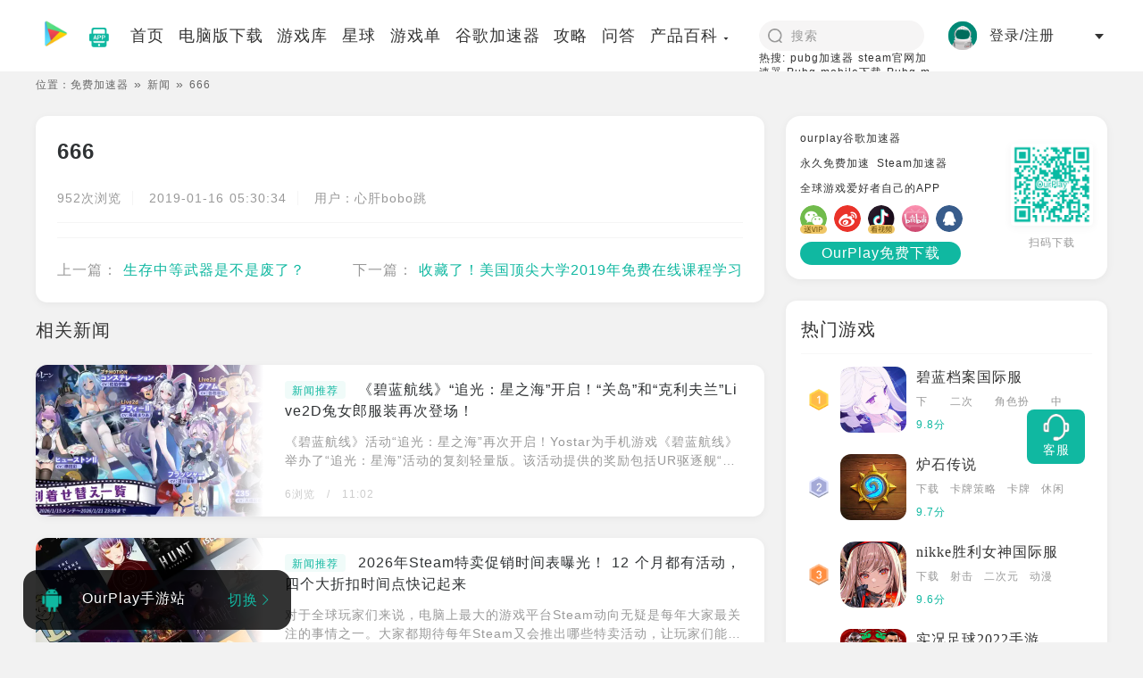

--- FILE ---
content_type: text/html; charset=utf-8
request_url: https://www.ourplay.net/news/detail/610
body_size: 38767
content:
<!doctype html>
<html lang="zh-CN" data-n-head="%7B%22lang%22:%7B%22ssr%22:%22zh-CN%22%7D%7D">
  <head>
    <meta charset="utf-8"><meta http-equiv="content-language" content="zh-CN"><meta name="viewport" content="width=device-width, initial-scale=1"><meta name="format-detection" content="telephone=no"><meta name="description" content="666"><meta name="keywords" content="666,攻略"><meta name="mobile-agent" content="format=html5; url=https://m.ourplay.net/news/detail/610"><title>666-手游攻略-OurPlay加速器</title><link rel="icon" type="image/x-icon" href="/favicon.ico"><link rel="alternate" media="only screen and (max-width: 640px)" href="https://m.ourplay.net/news/detail/610"><script id="ttzz" src="https://lf1-cdn-tos.bytegoofy.com/goofy/ttzz/push.js?fedddafc296716ee006f546151c366bda0300d3e4b4ec1601bccdc6ad38fe3deb8b8ac47e342b853bc884dee6118f7524f44106a69af6f4bc1e330fb5b18c46c" type="text/javascript" charset="utf-8"></script><script id="sozz" src="https://jspassport.ssl.qhimg.com/11.0.1.js?d182b3f28525f2db83acfaaf6e696dba" type="text/javascript" charset="utf-8"></script><script src="https://hm.baidu.com/hm.js?6846301c912201db29577904f0a2c6bc" type="text/javascript" charset="utf-8"></script><script src="https://datarangers.excelliance.cn/minio.byterangers.onpremise.docor.static/collect-privity-v5.1.4.js" type="text/javascript" charset="utf-8"></script><script src="/js/commit.js" type="text/javascript" charset="utf-8"></script><link rel="preload" href="/_nuxt/8fff8f9.js" as="script"><link rel="preload" href="/_nuxt/5ac054b.js" as="script"><link rel="preload" href="/_nuxt/css/b3862c2.css" as="style"><link rel="preload" href="/_nuxt/826cb47.js" as="script"><link rel="preload" href="/_nuxt/css/9b39331.css" as="style"><link rel="preload" href="/_nuxt/03f1ae1.js" as="script"><link rel="preload" href="/_nuxt/css/c6a2590.css" as="style"><link rel="preload" href="/_nuxt/8fa3662.js" as="script"><link rel="preload" href="/_nuxt/css/63afb9e.css" as="style"><link rel="preload" href="/_nuxt/f2c3320.js" as="script"><link rel="stylesheet" href="/_nuxt/css/b3862c2.css"><link rel="stylesheet" href="/_nuxt/css/9b39331.css"><link rel="stylesheet" href="/_nuxt/css/c6a2590.css"><link rel="stylesheet" href="/_nuxt/css/63afb9e.css">
  </head>
  <body >
    <div data-server-rendered="true" id="__nuxt"><!----><div id="__layout"><div class="layout" data-v-599431cf><header class="layout-header" data-v-599431cf><nav class="nav" data-v-599431cf><div class="nav-left" data-v-599431cf><a href="/" class="nav-logo" data-v-599431cf><img width="40" height="44" src="https://cdn.ourplay.net/pc/src/img/public/logo.png" alt="OurPlay" data-v-599431cf></a> <a href="/ourplay/" title="ourplay下载" class="nav-app-icon" data-v-599431cf><img src="https://cdn.ourplay.net/opweb/pc/app_down_green.png" alt data-v-599431cf></a> <div class="nav-item-wrapper" data-v-599431cf><a href="/" data-v-599431cf><span data-v-599431cf>首页</span></a> <a href="/download/" data-v-599431cf><span data-v-599431cf>电脑版下载</span></a> <a href="/rank/" data-v-599431cf><span data-v-599431cf>游戏库</span></a> <a href="/planet/" data-v-599431cf><span data-v-599431cf>星球</span></a> <a href="/yxzt/" data-v-599431cf><span data-v-599431cf>游戏单</span></a> <a href="/shouyou/" data-v-599431cf><span data-v-599431cf>谷歌加速器</span></a> <a href="/find/" data-v-599431cf><span data-v-599431cf>攻略</span></a> <a href="/ask/" data-v-599431cf><span data-v-599431cf>问答</span></a> <span class="product-column" data-v-599431cf><div class="el-dropdown" data-v-599431cf><span class="el-dropdown-link" data-v-599431cf>产品百科<i class="el-icon-caret-bottom el-icon--right arrow-drop-dwon" data-v-599431cf></i></span> <ul class="el-dropdown-menu el-popper self-el-dropdown" style="display:none;" data-v-599431cf><li tabindex="-1" class="el-dropdown-menu__item" data-v-599431cf><!----><a href="/qam" data-v-599431cf>OurPlay手机版百科</a></li> <li tabindex="-1" class="el-dropdown-menu__item" data-v-599431cf><!----><a href="/qapc/jiasuqi/" data-v-599431cf>OurPlay PC版百科</a></li> <li tabindex="-1" class="el-dropdown-menu__item" data-v-599431cf><!----><a href="/ourplaysteam/" data-v-599431cf>🔥 Steam专区</a></li></ul></div></span></div></div> <div class="nav-right" data-v-599431cf><div class="nav-search" data-v-599431cf><div class="search-container" data-v-599431cf><i class="search-icon" data-v-599431cf></i> <input autocomplete="off" type="search" placeholder="搜索" name="word" value="" class="search-input" data-v-599431cf></div> <div class="text-xs w-[200px]" data-v-599431cf>
            热搜:
            <a href="/jiasuqi/pubg/" data-v-599431cf>pubg加速器</a> <a href="/steam/" data-v-599431cf>steam官网加速器</a> <a href="/rank/detail/119" data-v-599431cf>Pubg mobile下载</a> <a href="/xiazai/303015" data-v-599431cf>Pubg m国际服</a> <a href="/appxz/26127" data-v-599431cf>碧蓝档案下载</a></div></div> <div class="login-box" data-v-599431cf><div data-v-5b287694 data-v-599431cf><span style="display:none;" data-v-5b287694><div role="tooltip" id="el-popover-1165" aria-hidden="true" class="el-popover el-popper" style="width:undefinedpx;display:none;"><!----> <div class="pop-container" data-v-5b287694><div class="pop-box" data-v-5b287694><img src="" alt="" data-v-5b287694> <div class="user-info" data-v-5b287694><div data-v-5b287694>下午好，祝您游戏愉快</div> <div class="username" data-v-5b287694></div></div></div> <div class="exit-btn" data-v-5b287694>退出</div></div></div><span class="el-popover__reference-wrapper"><div class="box" data-v-5b287694><img src="" alt="" data-v-5b287694> <div class="nickname" data-v-5b287694></div> <i class="el-icon-caret-bottom" data-v-5b287694></i></div></span></span> <div class="box" style="display:;" data-v-5b287694><img src="https://cdn.ourplay.net/opweb/user/user-header.png?imageView2/1/w/112/h/112" alt="" data-v-5b287694> <div class="nickname" data-v-5b287694>登录/注册</div> <i class="el-icon-caret-bottom" data-v-5b287694></i></div></div></div></div></nav></header> <section class="zt-container" data-v-599431cf><!----> <div data-v-3edea04e data-v-599431cf><span data-v-3edea04e><div role="tooltip" id="el-popover-3309" aria-hidden="true" class="el-popover el-popper" style="width:undefinedpx;display:none;"><!----><div class="customer-qrcode" data-v-3edea04e><img width="110" height="110" src="https://cdn.ourplay.net/opweb/customer-qr.png" alt="二维码" data-v-3edea04e> <p data-v-3edea04e>扫二维码 联系客服</p></div> </div><span class="el-popover__reference-wrapper"><div class="customer-card-fixed" data-v-3edea04e><img src="https://cdn.ourplay.net/opweb/kefu-icon.png" data-v-3edea04e> <p data-v-3edea04e>客服</p></div></span></span></div> <div data-v-4e5183e0 data-v-599431cf><div class="breadcrumb" data-v-55a88c8b data-v-4e5183e0><ul class="link-list" data-v-55a88c8b><li data-v-55a88c8b>位置：</li> <li data-v-55a88c8b><a href="/" style="display:none;" data-v-55a88c8b>免费加速器</a></li> <li class="lead-icon" style="display:;" data-v-55a88c8b><span data-v-55a88c8b><a href="/news" style="display:none;" data-v-55a88c8b>新闻</a></span></li><li class="lead-icon" style="display:;" data-v-55a88c8b><span data-v-55a88c8b>666</span></li></ul></div> <div class="container" data-v-4e5183e0><div class="module" data-v-4e5183e0><div class="module-left" data-v-4e5183e0><div class="article-detail card-style" data-v-d4b4fae6 data-v-4e5183e0><div class="article-header" data-v-d4b4fae6><h1 class="title" data-v-d4b4fae6>666</h1> <div class="article-info-wrapper flex" data-v-d4b4fae6><div class="article-info" data-v-d4b4fae6><span data-v-d4b4fae6>952次浏览</span> <span data-v-d4b4fae6>2019-01-16 05:30:34</span> <span data-v-d4b4fae6>用户：心肝bobo跳</span></div></div></div> <div class="article-content" data-v-d4b4fae6><div class="rich-text" data-v-633b3e42 data-v-d4b4fae6></div></div> <div class="footer-button flex" data-v-d4b4fae6><div class="pre text-overflow-1" data-v-d4b4fae6><span data-v-d4b4fae6>上一篇：</span> <a href="/news/detail/609" data-v-d4b4fae6>生存中等武器是不是废了？</a></div> <div class="post text-overflow-1" data-v-d4b4fae6><span data-v-d4b4fae6>下一篇：</span> <a href="/news/detail/611" data-v-d4b4fae6>收藏了！美国顶尖大学2019年免费在线课程学习</a></div></div></div> <div class="news-article-list-wrapper" data-v-d3c55992 data-v-4e5183e0><div class="title" data-v-d3c55992>相关新闻</div> <div class="news-item card-style flex" data-v-d3c55992><a href="/news/detail/8951" data-v-d3c55992><div class="cover-img" data-v-d3c55992><img src="https://cdn.ourplay.net/xspace/news/22ad4a55c2cad875b83bc3ad65cfd7f8.webp?imageView2/1/w/510/h/340" alt="《碧蓝航线》“追光：星之海”开启！“关岛”和“克利夫兰”Live2D兔女郎服装再次登场！" data-v-d3c55992> <div class="white-bg" data-v-d3c55992></div></div></a> <div class="article-content-wrapper flex" data-v-d3c55992><div class="article-title text-overflow-2" data-v-d3c55992><a href="/news/xinwen" class="news-type-tag" style="--news-type-color:#10b8a1;--news-type-color-bg:#10b8a110;" data-v-d3c55992>新闻推荐</a> <a href="/news/detail/8951" data-v-d3c55992><span data-v-d3c55992>《碧蓝航线》“追光：星之海”开启！“关岛”和“克利夫兰”Live2D兔女郎服装再次登场！</span></a></div> <a href="/news/detail/8951" data-v-d3c55992><div class="intro text-overflow-2" data-v-d3c55992>《碧蓝航线》活动“追光：星之海”再次开启！Yostar为手机游戏《碧蓝航线》举办了“追光：星海”活动的复刻轻量版。该活动提供的奖励包括UR驱逐舰“拉菲II”和SSR潜艇“闪光”。在《碧蓝航线》中获取UR“拉菲II”！“追光”活动的轻量版即将再次开启！“关岛”和“克利夫兰”的Live2D兔女郎服装也再次登场！YostarInc.欣然宣布，将于1月15日星期四在其智能手机应用程序“碧蓝航线”中维护后，</div></a> <div class="footer-info" data-v-d3c55992><span data-v-d3c55992>6浏览</span> <span class="divider" data-v-d3c55992>/</span> <span data-v-d3c55992>11:02</span></div></div></div><div class="news-item card-style flex" data-v-d3c55992><a href="/news/detail/8950" data-v-d3c55992><div class="cover-img" data-v-d3c55992><img src="https://cdn.ourplay.net/xspace/news/1af3f53043624ebb2ad95ebe23f9a8d7.webp?imageView2/1/w/510/h/340" alt="2026年Steam特卖促销时间表曝光！ 12 个月都有活动，四个大折扣时间点快记起来" data-v-d3c55992> <div class="white-bg" data-v-d3c55992></div></div></a> <div class="article-content-wrapper flex" data-v-d3c55992><div class="article-title text-overflow-2" data-v-d3c55992><a href="/news/xinwen" class="news-type-tag" style="--news-type-color:#10b8a1;--news-type-color-bg:#10b8a110;" data-v-d3c55992>新闻推荐</a> <a href="/news/detail/8950" data-v-d3c55992><span data-v-d3c55992>2026年Steam特卖促销时间表曝光！ 12 个月都有活动，四个大折扣时间点快记起来</span></a></div> <a href="/news/detail/8950" data-v-d3c55992><div class="intro text-overflow-2" data-v-d3c55992>对于全球玩家们来说，电脑上最大的游戏平台Steam动向无疑是每年大家最关注的事情之一。大家都期待每年Steam又会推出哪些特卖活动，让玩家们能够“补货”，尽情购入想玩的游戏，继续堆起游戏山。而虽然2026年才刚开始，但今（16）天Steam已经公布了2026下半年的特卖活动时间表，加上之前公布的上半年活动表，今年一整年的Steam特卖活动安排已经完全出炉，每个月都有特卖行程，让玩家们可以看好时间，</div></a> <div class="footer-info" data-v-d3c55992><span data-v-d3c55992>10浏览</span> <span class="divider" data-v-d3c55992>/</span> <span data-v-d3c55992>10:35</span></div></div></div><div class="news-item card-style flex" data-v-d3c55992><a href="/news/detail/8949" data-v-d3c55992><div class="cover-img" data-v-d3c55992><img src="https://cdn.ourplay.net/xspace/news/d42a4ee69e4460af0f101361d951ca31.webp?imageView2/1/w/510/h/340" alt=" Xbox、PlayStation、任天堂三巨头联手公开“我们对安全游戏的共同承诺”玩家安全声明" data-v-d3c55992> <div class="white-bg" data-v-d3c55992></div></div></a> <div class="article-content-wrapper flex" data-v-d3c55992><div class="article-title text-overflow-2" data-v-d3c55992><a href="/news/xinwen" class="news-type-tag" style="--news-type-color:#10b8a1;--news-type-color-bg:#10b8a110;" data-v-d3c55992>新闻推荐</a> <a href="/news/detail/8949" data-v-d3c55992><span data-v-d3c55992> Xbox、PlayStation、任天堂三巨头联手公开“我们对安全游戏的共同承诺”玩家安全声明</span></a></div> <a href="/news/detail/8949" data-v-d3c55992><div class="intro text-overflow-2" data-v-d3c55992>为了打造更安全且具有包容性的游戏环境，游戏主机界三大龙头—微软Xbox、索尼（PlayStation）以及任天堂，携手合作，联合公开了一项名为“我们对安全游戏的共同承诺”的声明。三方一致认为，虽然彼此在业务上存在竞争关係，但在保护玩家、尤其是维护儿童及青少年网路安全这项目标上，他们是坚定的盟友。罕见的三家联合声明（图源：Nintendo／PlayStation／Xbox）在微软声明、索尼声明、任天</div></a> <div class="footer-info" data-v-d3c55992><span data-v-d3c55992>7浏览</span> <span class="divider" data-v-d3c55992>/</span> <span data-v-d3c55992>10:28</span></div></div></div><div class="news-item card-style flex" data-v-d3c55992><a href="/news/detail/8948" data-v-d3c55992><div class="cover-img" data-v-d3c55992><img src="https://cdn.ourplay.net/xspace/news/71307efe286358964d51da5800200357.webp?imageView2/1/w/510/h/340" alt="《战双帕弥什》宣布将登陆 Steam 平台灰鸦小队出击" data-v-d3c55992> <div class="white-bg" data-v-d3c55992></div></div></a> <div class="article-content-wrapper flex" data-v-d3c55992><div class="article-title text-overflow-2" data-v-d3c55992><a href="/news/xinwen" class="news-type-tag" style="--news-type-color:#10b8a1;--news-type-color-bg:#10b8a110;" data-v-d3c55992>新闻推荐</a> <a href="/news/detail/8948" data-v-d3c55992><span data-v-d3c55992>《战双帕弥什》宣布将登陆 Steam 平台灰鸦小队出击</span></a></div> <a href="/news/detail/8948" data-v-d3c55992><div class="intro text-overflow-2" data-v-d3c55992>KUROGAMES今日宣布，二次元风格末世科幻3D动作游戏《战双帕弥什》即将登陆PCSteam平台。《战双帕弥什》2020年在手机游戏双平台上线，如今将登陆PCSteam平台。在游戏中，玩家将化身空中花园空间站的首席指挥官，带领灰鸦小队对抗「帕弥什病毒」的侵袭。玩家将踏上一条布满荆棘、但不缺少爱与希望的拯救人类之路。《战双帕弥什》强调结合流畅的动作设计、爽快的打击手感，和自由随心的场景旋转，搭配三</div></a> <div class="footer-info" data-v-d3c55992><span data-v-d3c55992>7浏览</span> <span class="divider" data-v-d3c55992>/</span> <span data-v-d3c55992>10:20</span></div></div></div><div class="news-item card-style flex" data-v-d3c55992><a href="/news/detail/8947" data-v-d3c55992><div class="cover-img" data-v-d3c55992><img src="https://cdn.ourplay.net/xspace/news/a190db4b3dcdf977048180fc55fb45b9.webp?imageView2/1/w/510/h/340" alt="《七大罪：Origin》公开CBT最佳化细节为进一步提升游戏品质将延后至3月上市" data-v-d3c55992> <div class="white-bg" data-v-d3c55992></div></div></a> <div class="article-content-wrapper flex" data-v-d3c55992><div class="article-title text-overflow-2" data-v-d3c55992><a href="/news/xinwen" class="news-type-tag" style="--news-type-color:#10b8a1;--news-type-color-bg:#10b8a110;" data-v-d3c55992>新闻推荐</a> <a href="/news/detail/8947" data-v-d3c55992><span data-v-d3c55992>《七大罪：Origin》公开CBT最佳化细节为进一步提升游戏品质将延后至3月上市</span></a></div> <a href="/news/detail/8947" data-v-d3c55992><div class="intro text-overflow-2" data-v-d3c55992>全球游戏开发与发行公司的网石集团(NetmarbleCorporation)今日发布了开放世界合作RPG《七大罪：Origin》的开发者笔记，概述了近期封闭测试(CBT)后所确认的关键改进项目。除了详细说明根据玩家回馈的游戏玩法最佳化外，也宣布为了进一步提升整体品质与完成度，游戏的全球上市日期已从1月调整至3月。官方指出，自2025年底进行的CBT以来，开发团队一直积极根据社群回馈最佳化多项核心游</div></a> <div class="footer-info" data-v-d3c55992><span data-v-d3c55992>8浏览</span> <span class="divider" data-v-d3c55992>/</span> <span data-v-d3c55992>10:17</span></div></div></div></div> <div class="content-group-wrapper card-style" data-v-2b2f9bb2 data-v-6e762ad0 data-v-4e5183e0><div class="title" data-v-2b2f9bb2>发现好游戏</div> <div class="tabs flex" data-v-2b2f9bb2><div class="tab active" style="display:;" data-v-2b2f9bb2>游戏专区</div> <div class="tab" style="display:;" data-v-2b2f9bb2>游戏详情</div></div> <div class="list-content-wrapper" data-v-2b2f9bb2><div class="game-list" data-v-3d75e952 data-v-2b2f9bb2><div class="game-list-div" style="width:23.5%;margin-right:2%;" data-v-3d75e952><div class="game-div-right" data-v-3d75e952><a rel="nofollow" href="/subfpgs" title="反叛公司下载" target="_blank" data-v-3d75e952><img width="180" height="86" alt="反叛公司" src="https://cdn.ourplay.net/xspace/news/1579512205652935.jpg?imageView2/1/w/360/h/172" style="width:180px;height:86px;" data-v-3d75e952></a></div> <div class="remark game-remark" style="width:180px;" data-v-3d75e952><a href="/subfpgs" title="反叛公司下载" target="_blank" data-v-3d75e952>反叛公司</a></div></div><div class="game-list-div" style="width:23.5%;margin-right:2%;" data-v-3d75e952><div class="game-div-right" data-v-3d75e952><a rel="nofollow" href="/subrzbxs3" title="忍者必须死3下载" target="_blank" data-v-3d75e952><img width="180" height="86" alt="忍者必须死3" src="https://cdn.ourplay.net/xspace/news/1579512704431095.jpg?imageView2/1/w/360/h/172" style="width:180px;height:86px;" data-v-3d75e952></a></div> <div class="remark game-remark" style="width:180px;" data-v-3d75e952><a href="/subrzbxs3" title="忍者必须死3下载" target="_blank" data-v-3d75e952>忍者必须死3</a></div></div><div class="game-list-div" style="width:23.5%;margin-right:2%;" data-v-3d75e952><div class="game-div-right" data-v-3d75e952><a rel="nofollow" href="/subkalpa" title="KALPA下载" target="_blank" data-v-3d75e952><img width="180" height="86" alt="KALPA" src="https://cdn.ourplay.net/xspace/news/1621404134489299.jpg?imageView2/1/w/360/h/172" style="width:180px;height:86px;" data-v-3d75e952></a></div> <div class="remark game-remark" style="width:180px;" data-v-3d75e952><a href="/subkalpa" title="KALPA下载" target="_blank" data-v-3d75e952>KALPA</a></div></div><div class="game-list-div" style="width:23.5%;margin-right:;" data-v-3d75e952><div class="game-div-right" data-v-3d75e952><a rel="nofollow" href="/subfzsdsc" title="筏子上的生存下载" target="_blank" data-v-3d75e952><img width="180" height="86" alt="筏子上的生存" src="https://cdn.ourplay.net/xspace/news/1579512524111706.jpg?imageView2/1/w/360/h/172" style="width:180px;height:86px;" data-v-3d75e952></a></div> <div class="remark game-remark" style="width:180px;" data-v-3d75e952><a href="/subfzsdsc" title="筏子上的生存下载" target="_blank" data-v-3d75e952>筏子上的生存</a></div></div><div class="game-list-div" style="width:23.5%;margin-right:2%;" data-v-3d75e952><div class="game-div-right" data-v-3d75e952><a rel="nofollow" href="/subcbzbgjf" title="城堡争霸国际服下载" target="_blank" data-v-3d75e952><img width="180" height="86" alt="城堡争霸国际服" src="https://cdn.ourplay.net/xspace/news/1579512635723882.jpg?imageView2/1/w/360/h/172" style="width:180px;height:86px;" data-v-3d75e952></a></div> <div class="remark game-remark" style="width:180px;" data-v-3d75e952><a href="/subcbzbgjf" title="城堡争霸国际服下载" target="_blank" data-v-3d75e952>城堡争霸国际服</a></div></div><div class="game-list-div" style="width:23.5%;margin-right:2%;" data-v-3d75e952><div class="game-div-right" data-v-3d75e952><a rel="nofollow" href="/subdisorder" title="Disorder下载" target="_blank" data-v-3d75e952><img width="180" height="86" alt="Disorder" src="https://cdn.ourplay.net/xspace/news/1584927190125218.jpg?imageView2/1/w/360/h/172" style="width:180px;height:86px;" data-v-3d75e952></a></div> <div class="remark game-remark" style="width:180px;" data-v-3d75e952><a href="/subdisorder" title="Disorder下载" target="_blank" data-v-3d75e952>Disorder</a></div></div><div class="game-list-div" style="width:23.5%;margin-right:2%;" data-v-3d75e952><div class="game-div-right" data-v-3d75e952><a rel="nofollow" href="/subbkmhome" title="宝可梦home下载" target="_blank" data-v-3d75e952><img width="180" height="86" alt="宝可梦home" src="https://cdn.ourplay.net/xspace/news/1581490568805848.jpg?imageView2/1/w/360/h/172" style="width:180px;height:86px;" data-v-3d75e952></a></div> <div class="remark game-remark" style="width:180px;" data-v-3d75e952><a href="/subbkmhome" title="宝可梦home下载" target="_blank" data-v-3d75e952>宝可梦home</a></div></div><div class="game-list-div" style="width:23.5%;margin-right:;" data-v-3d75e952><div class="game-div-right" data-v-3d75e952><a rel="nofollow" href="/subwxsh" title="妄想山海下载" target="_blank" data-v-3d75e952><img width="180" height="86" alt="妄想山海" src="https://cdn.ourplay.net/xspace/news/4b7c00717fceeafea16d068d979755d0.jpg?imageView2/1/w/360/h/172" style="width:180px;height:86px;" data-v-3d75e952></a></div> <div class="remark game-remark" style="width:180px;" data-v-3d75e952><a href="/subwxsh" title="妄想山海下载" target="_blank" data-v-3d75e952>妄想山海</a></div></div><div class="game-list-div" style="width:23.5%;margin-right:2%;" data-v-3d75e952><div class="game-div-right" data-v-3d75e952><a rel="nofollow" href="/subqhqmxtf" title="拳皇全明星台服下载" target="_blank" data-v-3d75e952><img width="180" height="86" alt="拳皇全明星台服" src="https://cdn.ourplay.net/xspace/news/1598578713493369.jpg?imageView2/1/w/360/h/172" style="width:180px;height:86px;" data-v-3d75e952></a></div> <div class="remark game-remark" style="width:180px;" data-v-3d75e952><a href="/subqhqmxtf" title="拳皇全明星台服下载" target="_blank" data-v-3d75e952>拳皇全明星台服</a></div></div><div class="game-list-div" style="width:23.5%;margin-right:2%;" data-v-3d75e952><div class="game-div-right" data-v-3d75e952><a rel="nofollow" href="/subwzrysj" title="王者荣耀世界下载" target="_blank" data-v-3d75e952><img width="180" height="86" alt="王者荣耀世界" src="https://cdn.ourplay.net/xspace/news/254944590a87af4a8432df7027df7244.jpg?imageView2/1/w/360/h/172" style="width:180px;height:86px;" data-v-3d75e952></a></div> <div class="remark game-remark" style="width:180px;" data-v-3d75e952><a href="/subwzrysj" title="王者荣耀世界下载" target="_blank" data-v-3d75e952>王者荣耀世界</a></div></div><div class="game-list-div" style="width:23.5%;margin-right:2%;" data-v-3d75e952><div class="game-div-right" data-v-3d75e952><a rel="nofollow" href="/subymdj" title="野蛮打击下载" target="_blank" data-v-3d75e952><img width="180" height="86" alt="野蛮打击" src="https://cdn.ourplay.net/xspace/news/1621852156568155.jpg?imageView2/1/w/360/h/172" style="width:180px;height:86px;" data-v-3d75e952></a></div> <div class="remark game-remark" style="width:180px;" data-v-3d75e952><a href="/subymdj" title="野蛮打击下载" target="_blank" data-v-3d75e952>野蛮打击</a></div></div><div class="game-list-div" style="width:23.5%;margin-right:;" data-v-3d75e952><div class="game-div-right" data-v-3d75e952><a rel="nofollow" href="/subtlrymfb" title="泰拉瑞亚免费版下载" target="_blank" data-v-3d75e952><img width="180" height="86" alt="泰拉瑞亚免费版" src="https://cdn.ourplay.net/xspace/news/1555973856214507.jpg?imageView2/1/w/360/h/172" style="width:180px;height:86px;" data-v-3d75e952></a></div> <div class="remark game-remark" style="width:180px;" data-v-3d75e952><a href="/subtlrymfb" title="泰拉瑞亚免费版下载" target="_blank" data-v-3d75e952>泰拉瑞亚免费版</a></div></div><div class="game-list-div" style="width:23.5%;margin-right:2%;" data-v-3d75e952><div class="game-div-right" data-v-3d75e952><a rel="nofollow" href="/subhsqb" title="皇室奇兵下载" target="_blank" data-v-3d75e952><img width="180" height="86" alt="皇室奇兵" src="https://cdn.ourplay.net/games/images/5bd8447fe32f375cf89629b17bff74c9.jpeg?imageView2/1/w/360/h/172" style="width:180px;height:86px;" data-v-3d75e952></a></div> <div class="remark game-remark" style="width:180px;" data-v-3d75e952><a href="/subhsqb" title="皇室奇兵下载" target="_blank" data-v-3d75e952>皇室奇兵</a></div></div><div class="game-list-div" style="width:23.5%;margin-right:2%;" data-v-3d75e952><div class="game-div-right" data-v-3d75e952><a rel="nofollow" href="/submndzzrf" title="猫咪大战争日服下载" target="_blank" data-v-3d75e952><img width="180" height="86" alt="猫咪大战争日服" src="https://cdn.ourplay.net/xspace/news/1596883951945632.jpg?imageView2/1/w/360/h/172" style="width:180px;height:86px;" data-v-3d75e952></a></div> <div class="remark game-remark" style="width:180px;" data-v-3d75e952><a href="/submndzzrf" title="猫咪大战争日服下载" target="_blank" data-v-3d75e952>猫咪大战争日服</a></div></div><div class="game-list-div" style="width:23.5%;margin-right:2%;" data-v-3d75e952><div class="game-div-right" data-v-3d75e952><a rel="nofollow" href="/subdsgz" title="大三国志下载" target="_blank" data-v-3d75e952><img width="180" height="86" alt="大三国志" src="https://cdn.ourplay.net/xspace/news/1604569365630772.jpg?imageView2/1/w/360/h/172" style="width:180px;height:86px;" data-v-3d75e952></a></div> <div class="remark game-remark" style="width:180px;" data-v-3d75e952><a href="/subdsgz" title="大三国志下载" target="_blank" data-v-3d75e952>大三国志</a></div></div><div class="game-list-div" style="width:23.5%;margin-right:;" data-v-3d75e952><div class="game-div-right" data-v-3d75e952><a rel="nofollow" href="/subsjzfz4" title="世界征服者4下载" target="_blank" data-v-3d75e952><img width="180" height="86" alt="世界征服者4" src="https://cdn.gplayspace.com/xspace/news/1547704393229110.png" style="width:180px;height:86px;" data-v-3d75e952></a></div> <div class="remark game-remark" style="width:180px;" data-v-3d75e952><a href="/subsjzfz4" title="世界征服者4下载" target="_blank" data-v-3d75e952>世界征服者4</a></div></div><div class="game-list-div" style="width:23.5%;margin-right:2%;" data-v-3d75e952><div class="game-div-right" data-v-3d75e952><a rel="nofollow" href="/subdzxnox" title="定制虚拟偶像下载" target="_blank" data-v-3d75e952><img width="180" height="86" alt="定制虚拟偶像" src="https://cdn.ourplay.net/xspace/news/5a1e6bbbdd91a8c2a64971333b3b597b.jpg?imageView2/1/w/360/h/172" style="width:180px;height:86px;" data-v-3d75e952></a></div> <div class="remark game-remark" style="width:180px;" data-v-3d75e952><a href="/subdzxnox" title="定制虚拟偶像下载" target="_blank" data-v-3d75e952>定制虚拟偶像</a></div></div><div class="game-list-div" style="width:23.5%;margin-right:2%;" data-v-3d75e952><div class="game-div-right" data-v-3d75e952><a rel="nofollow" href="/subcmmkf" title="催眠麦克风下载" target="_blank" data-v-3d75e952><img width="180" height="86" alt="催眠麦克风" src="https://cdn.ourplay.net/xspace/news/1617262974559611.jpg?imageView2/1/w/360/h/172" style="width:180px;height:86px;" data-v-3d75e952></a></div> <div class="remark game-remark" style="width:180px;" data-v-3d75e952><a href="/subcmmkf" title="催眠麦克风下载" target="_blank" data-v-3d75e952>催眠麦克风</a></div></div><div class="game-list-div" style="width:23.5%;margin-right:2%;" data-v-3d75e952><div class="game-div-right" data-v-3d75e952><a rel="nofollow" href="/subtlysl" title="托兰异世录下载" target="_blank" data-v-3d75e952><img width="180" height="86" alt="托兰异世录" src="https://cdn.gplayspace.com/xspace/news/1547644642401563.png" style="width:180px;height:86px;" data-v-3d75e952></a></div> <div class="remark game-remark" style="width:180px;" data-v-3d75e952><a href="/subtlysl" title="托兰异世录下载" target="_blank" data-v-3d75e952>托兰异世录</a></div></div><div class="game-list-div" style="width:23.5%;margin-right:;" data-v-3d75e952><div class="game-div-right" data-v-3d75e952><a rel="nofollow" href="/subwjqw" title="闻姬起舞下载" target="_blank" data-v-3d75e952><img width="180" height="86" alt="闻姬起舞" src="https://cdn.ourplay.net/xspace/news/1617939308832237.jpg?imageView2/1/w/360/h/172" style="width:180px;height:86px;" data-v-3d75e952></a></div> <div class="remark game-remark" style="width:180px;" data-v-3d75e952><a href="/subwjqw" title="闻姬起舞下载" target="_blank" data-v-3d75e952>闻姬起舞</a></div></div><div class="game-list-div" style="width:23.5%;margin-right:2%;" data-v-3d75e952><div class="game-div-right" data-v-3d75e952><a rel="nofollow" href="/subsnhzgjf" title="少女回战国际服下载" target="_blank" data-v-3d75e952><img width="180" height="86" alt="少女回战国际服" src="https://cdn.ourplay.net/xspace/news/1650438910933290.jpg?imageView2/1/w/360/h/172" style="width:180px;height:86px;" data-v-3d75e952></a></div> <div class="remark game-remark" style="width:180px;" data-v-3d75e952><a href="/subsnhzgjf" title="少女回战国际服下载" target="_blank" data-v-3d75e952>少女回战国际服</a></div></div><div class="game-list-div" style="width:23.5%;margin-right:2%;" data-v-3d75e952><div class="game-div-right" data-v-3d75e952><a rel="nofollow" href="/submanwei" title="漫威秘法狂潮下载" target="_blank" data-v-3d75e952><img width="180" height="86" alt="漫威秘法狂潮" src="https://cdn.ourplay.net/xspace/news/e72c91eeb74c02a650a98c8d61cade7a.jpg?imageView2/1/w/360/h/172" style="width:180px;height:86px;" data-v-3d75e952></a></div> <div class="remark game-remark" style="width:180px;" data-v-3d75e952><a href="/submanwei" title="漫威秘法狂潮下载" target="_blank" data-v-3d75e952>漫威秘法狂潮</a></div></div><div class="game-list-div" style="width:23.5%;margin-right:2%;" data-v-3d75e952><div class="game-div-right" data-v-3d75e952><a rel="nofollow" href="/subhdqb" title="海岛奇兵下载" target="_blank" data-v-3d75e952><img width="180" height="86" alt="海岛奇兵" src="https://cdn.ourplay.net/xspace/news/1622038496390442.jpg?imageView2/1/w/360/h/172" style="width:180px;height:86px;" data-v-3d75e952></a></div> <div class="remark game-remark" style="width:180px;" data-v-3d75e952><a href="/subhdqb" title="海岛奇兵下载" target="_blank" data-v-3d75e952>海岛奇兵</a></div></div><div class="game-list-div" style="width:23.5%;margin-right:;" data-v-3d75e952><div class="game-div-right" data-v-3d75e952><a rel="nofollow" href="/subxsq3d" title="像素枪3D下载" target="_blank" data-v-3d75e952><img width="180" height="86" alt="像素枪3D" src="https://cdn.ourplay.net/xspace/news/1587556134183385.jpg?imageView2/1/w/360/h/172" style="width:180px;height:86px;" data-v-3d75e952></a></div> <div class="remark game-remark" style="width:180px;" data-v-3d75e952><a href="/subxsq3d" title="像素枪3D下载" target="_blank" data-v-3d75e952>像素枪3D</a></div></div><div class="game-list-div" style="width:23.5%;margin-right:2%;" data-v-3d75e952><div class="game-div-right" data-v-3d75e952><a rel="nofollow" href="/subyhzj" title="永恒之金下载" target="_blank" data-v-3d75e952><img width="180" height="86" alt="永恒之金" src="https://cdn.gplayspace.com/xspace/news/1547712836303273.png" style="width:180px;height:86px;" data-v-3d75e952></a></div> <div class="remark game-remark" style="width:180px;" data-v-3d75e952><a href="/subyhzj" title="永恒之金下载" target="_blank" data-v-3d75e952>永恒之金</a></div></div><div class="game-list-div" style="width:23.5%;margin-right:2%;" data-v-3d75e952><div class="game-div-right" data-v-3d75e952><a rel="nofollow" href="/subwm6" title="文明6下载" target="_blank" data-v-3d75e952><img width="180" height="86" alt="文明6" src="https://cdn.ourplay.net/games/images/1632687442124935.jpg?imageView2/1/w/360/h/172" style="width:180px;height:86px;" data-v-3d75e952></a></div> <div class="remark game-remark" style="width:180px;" data-v-3d75e952><a href="/subwm6" title="文明6下载" target="_blank" data-v-3d75e952>文明6</a></div></div><div class="game-list-div" style="width:23.5%;margin-right:2%;" data-v-3d75e952><div class="game-div-right" data-v-3d75e952><a rel="nofollow" href="/subwlsdljss" title="为了谁的炼金术师下载" target="_blank" data-v-3d75e952><img width="180" height="86" alt="为了谁的炼金术师" src="https://cdn.ourplay.net/xspace/news/1601030143256334.jpg?imageView2/1/w/360/h/172" style="width:180px;height:86px;" data-v-3d75e952></a></div> <div class="remark game-remark" style="width:180px;" data-v-3d75e952><a href="/subwlsdljss" title="为了谁的炼金术师下载" target="_blank" data-v-3d75e952>为了谁的炼金术师</a></div></div><div class="game-list-div" style="width:23.5%;margin-right:;" data-v-3d75e952><div class="game-div-right" data-v-3d75e952><a rel="nofollow" href="/submynba2k21" title="MyNBA2K21下载" target="_blank" data-v-3d75e952><img width="180" height="86" alt="MyNBA2K21" src="https://cdn.ourplay.net/xspace/news/1599217685727429.jpg?imageView2/1/w/360/h/172" style="width:180px;height:86px;" data-v-3d75e952></a></div> <div class="remark game-remark" style="width:180px;" data-v-3d75e952><a href="/submynba2k21" title="MyNBA2K21下载" target="_blank" data-v-3d75e952>MyNBA2K21</a></div></div><div class="game-list-div" style="width:23.5%;margin-right:2%;" data-v-3d75e952><div class="game-div-right" data-v-3d75e952><a rel="nofollow" href="/subbqsdsy" title="冰汽时代手游下载" target="_blank" data-v-3d75e952><img width="180" height="86" alt="冰汽时代手游" src="https://cdn.ourplay.net/xspace/news/f13bd303fc91a329620a04ca1c8c137d.png?imageView2/1/w/360/h/172" style="width:180px;height:86px;" data-v-3d75e952></a></div> <div class="remark game-remark" style="width:180px;" data-v-3d75e952><a href="/subbqsdsy" title="冰汽时代手游下载" target="_blank" data-v-3d75e952>冰汽时代手游</a></div></div><div class="game-list-div" style="width:23.5%;margin-right:2%;" data-v-3d75e952><div class="game-div-right" data-v-3d75e952><a rel="nofollow" href="/subcfxfgtf" title="超凡先锋港台服下载" target="_blank" data-v-3d75e952><img width="180" height="86" alt="超凡先锋港台服" src="https://cdn.ourplay.net/xspace/news/12e160cb6c4a1dae9d3c40c5030df048.jpg?imageView2/1/w/360/h/172" style="width:180px;height:86px;" data-v-3d75e952></a></div> <div class="remark game-remark" style="width:180px;" data-v-3d75e952><a href="/subcfxfgtf" title="超凡先锋港台服下载" target="_blank" data-v-3d75e952>超凡先锋港台服</a></div></div> <!----></div> <div class="game-list-wrapper flex" style="display:none;" data-v-2cf9062c data-v-2b2f9bb2><div class="game-item flex" style="width:calc(33.333333333333336% - 20.666666666666668px);margin-left:;" data-v-2cf9062c><a rel="nofollow" href="/rank/detail/316017" data-v-2cf9062c><img src="https://cdn.ourplay.net/library/game/1722410240242419.jpg" alt="com.msykit.Stg1x1g" class="icon" data-v-2cf9062c></a> <div class="game-info" data-v-2cf9062c><a href="/rank/detail/316017" data-v-2cf9062c><div class="game-name text-overflow-1" data-v-2cf9062c>com.msykit.Stg1x1g</div></a> <div class="star" data-v-2cf9062c><i class="el-icon-star-on" data-v-2cf9062c></i>9.5</div></div> <a rel="nofollow" href="/rank/detail/316017" class="button" data-v-2cf9062c>查看</a></div><div class="game-item flex" style="width:calc(33.333333333333336% - 20.666666666666668px);margin-left:31px;" data-v-2cf9062c><a rel="nofollow" href="/rank/detail/316067" data-v-2cf9062c><img src="https://cdn.ourplay.net/library/game/1737355206154798.jpg" alt="com.mysterytag.paris" class="icon" data-v-2cf9062c></a> <div class="game-info" data-v-2cf9062c><a href="/rank/detail/316067" data-v-2cf9062c><div class="game-name text-overflow-1" data-v-2cf9062c>com.mysterytag.paris</div></a> <div class="star" data-v-2cf9062c><i class="el-icon-star-on" data-v-2cf9062c></i>8.5</div></div> <a rel="nofollow" href="/rank/detail/316067" class="button" data-v-2cf9062c>查看</a></div><div class="game-item flex" style="width:calc(33.333333333333336% - 20.666666666666668px);margin-left:31px;" data-v-2cf9062c><a rel="nofollow" href="/rank/detail/316866" data-v-2cf9062c><img src="https://cdn.ourplay.net/library/game/1757397306968328.jpg" alt="尤弥尔国际服安卓手机版" class="icon" data-v-2cf9062c></a> <div class="game-info" data-v-2cf9062c><a href="/rank/detail/316866" data-v-2cf9062c><div class="game-name text-overflow-1" data-v-2cf9062c>尤弥尔国际服安卓手机版</div></a> <div class="star" data-v-2cf9062c><i class="el-icon-star-on" data-v-2cf9062c></i>8.5</div></div> <a rel="nofollow" href="/rank/detail/316866" class="button" data-v-2cf9062c>查看</a></div><div class="game-item flex" style="width:calc(33.333333333333336% - 20.666666666666668px);margin-left:;" data-v-2cf9062c><a rel="nofollow" href="/rank/detail/317745" data-v-2cf9062c><img src="https://cdn.ourplay.net/library/game/1747986726767244.jpg" alt="漫威秘法狂潮台服安卓最新版" class="icon" data-v-2cf9062c></a> <div class="game-info" data-v-2cf9062c><a href="/rank/detail/317745" data-v-2cf9062c><div class="game-name text-overflow-1" data-v-2cf9062c>漫威秘法狂潮台服安卓最新版</div></a> <div class="star" data-v-2cf9062c><i class="el-icon-star-on" data-v-2cf9062c></i>8.8</div></div> <a rel="nofollow" href="/rank/detail/317745" class="button" data-v-2cf9062c>查看</a></div><div class="game-item flex" style="width:calc(33.333333333333336% - 20.666666666666668px);margin-left:31px;" data-v-2cf9062c><a rel="nofollow" href="/rank/detail/316688" data-v-2cf9062c><img src="https://cdn.ourplay.net/library/game/1722412810875267.jpg" alt="世界战争英雄1.52.0版最新版" class="icon" data-v-2cf9062c></a> <div class="game-info" data-v-2cf9062c><a href="/rank/detail/316688" data-v-2cf9062c><div class="game-name text-overflow-1" data-v-2cf9062c>世界战争英雄1.52.0版最新版</div></a> <div class="star" data-v-2cf9062c><i class="el-icon-star-on" data-v-2cf9062c></i>9.1</div></div> <a rel="nofollow" href="/rank/detail/316688" class="button" data-v-2cf9062c>查看</a></div><div class="game-item flex" style="width:calc(33.333333333333336% - 20.666666666666668px);margin-left:31px;" data-v-2cf9062c><a rel="nofollow" href="/rank/detail/317172" data-v-2cf9062c><img src="https://cdn.ourplay.net/library/game/1748428385293353.jpg" alt="杖剑传说官网国际服" class="icon" data-v-2cf9062c></a> <div class="game-info" data-v-2cf9062c><a href="/rank/detail/317172" data-v-2cf9062c><div class="game-name text-overflow-1" data-v-2cf9062c>杖剑传说官网国际服</div></a> <div class="star" data-v-2cf9062c><i class="el-icon-star-on" data-v-2cf9062c></i>9.8</div></div> <a rel="nofollow" href="/rank/detail/317172" class="button" data-v-2cf9062c>查看</a></div><div class="game-item flex" style="width:calc(33.333333333333336% - 20.666666666666668px);margin-left:;" data-v-2cf9062c><a rel="nofollow" href="/rank/detail/317788" data-v-2cf9062c><img src="https://cdn.ourplay.net/library/game/1752732256552375.png" alt="我的小酒店安卓最新版" class="icon" data-v-2cf9062c></a> <div class="game-info" data-v-2cf9062c><a href="/rank/detail/317788" data-v-2cf9062c><div class="game-name text-overflow-1" data-v-2cf9062c>我的小酒店安卓最新版</div></a> <div class="star" data-v-2cf9062c><i class="el-icon-star-on" data-v-2cf9062c></i>8.3</div></div> <a rel="nofollow" href="/rank/detail/317788" class="button" data-v-2cf9062c>查看</a></div><div class="game-item flex" style="width:calc(33.333333333333336% - 20.666666666666668px);margin-left:31px;" data-v-2cf9062c><a rel="nofollow" href="/rank/detail/316115" data-v-2cf9062c><img src="https://cdn.ourplay.net/library/game/1722409362804157.jpg" alt="the sims mobile官方版" class="icon" data-v-2cf9062c></a> <div class="game-info" data-v-2cf9062c><a href="/rank/detail/316115" data-v-2cf9062c><div class="game-name text-overflow-1" data-v-2cf9062c>the sims mobile官方版</div></a> <div class="star" data-v-2cf9062c><i class="el-icon-star-on" data-v-2cf9062c></i>9.7</div></div> <a rel="nofollow" href="/rank/detail/316115" class="button" data-v-2cf9062c>查看</a></div><div class="game-item flex" style="width:calc(33.333333333333336% - 20.666666666666668px);margin-left:31px;" data-v-2cf9062c><a rel="nofollow" href="/rank/detail/317572" data-v-2cf9062c><img src="https://cdn.ourplay.net/library/game/1753696772776797.png" alt="英勇之地安卓最新版" class="icon" data-v-2cf9062c></a> <div class="game-info" data-v-2cf9062c><a href="/rank/detail/317572" data-v-2cf9062c><div class="game-name text-overflow-1" data-v-2cf9062c>英勇之地安卓最新版</div></a> <div class="star" data-v-2cf9062c><i class="el-icon-star-on" data-v-2cf9062c></i>8.3</div></div> <a rel="nofollow" href="/rank/detail/317572" class="button" data-v-2cf9062c>查看</a></div><div class="game-item flex" style="width:calc(33.333333333333336% - 20.666666666666668px);margin-left:;" data-v-2cf9062c><a rel="nofollow" href="/rank/detail/316181" data-v-2cf9062c><img src="https://cdn.ourplay.net/library/game/1722665263828041.png" alt="tft云顶之弈官方版" class="icon" data-v-2cf9062c></a> <div class="game-info" data-v-2cf9062c><a href="/rank/detail/316181" data-v-2cf9062c><div class="game-name text-overflow-1" data-v-2cf9062c>tft云顶之弈官方版</div></a> <div class="star" data-v-2cf9062c><i class="el-icon-star-on" data-v-2cf9062c></i>9.2</div></div> <a rel="nofollow" href="/rank/detail/316181" class="button" data-v-2cf9062c>查看</a></div><div class="game-item flex" style="width:calc(33.333333333333336% - 20.666666666666668px);margin-left:31px;" data-v-2cf9062c><a rel="nofollow" href="/rank/detail/315912" data-v-2cf9062c><img src="https://cdn.ourplay.net/library/game/1722414707300507.jpg" alt="猫咪与汤魔法食谱下载安装" class="icon" data-v-2cf9062c></a> <div class="game-info" data-v-2cf9062c><a href="/rank/detail/315912" data-v-2cf9062c><div class="game-name text-overflow-1" data-v-2cf9062c>猫咪与汤魔法食谱下载安装</div></a> <div class="star" data-v-2cf9062c><i class="el-icon-star-on" data-v-2cf9062c></i>9.7</div></div> <a rel="nofollow" href="/rank/detail/315912" class="button" data-v-2cf9062c>查看</a></div><div class="game-item flex" style="width:calc(33.333333333333336% - 20.666666666666668px);margin-left:31px;" data-v-2cf9062c><a rel="nofollow" href="/rank/detail/316162" data-v-2cf9062c><img src="https://cdn.ourplay.net/library/game/1722408396518655.jpg" alt="勇闯死人谷2正版下载安装" class="icon" data-v-2cf9062c></a> <div class="game-info" data-v-2cf9062c><a href="/rank/detail/316162" data-v-2cf9062c><div class="game-name text-overflow-1" data-v-2cf9062c>勇闯死人谷2正版下载安装</div></a> <div class="star" data-v-2cf9062c><i class="el-icon-star-on" data-v-2cf9062c></i>7.9</div></div> <a rel="nofollow" href="/rank/detail/316162" class="button" data-v-2cf9062c>查看</a></div><div class="game-item flex" style="width:calc(33.333333333333336% - 20.666666666666668px);margin-left:;" data-v-2cf9062c><a rel="nofollow" href="/rank/detail/317537" data-v-2cf9062c><img src="https://cdn.ourplay.net/library/game/1729838752361692.png" alt="暗影格斗4国际服最新版" class="icon" data-v-2cf9062c></a> <div class="game-info" data-v-2cf9062c><a href="/rank/detail/317537" data-v-2cf9062c><div class="game-name text-overflow-1" data-v-2cf9062c>暗影格斗4国际服最新版</div></a> <div class="star" data-v-2cf9062c><i class="el-icon-star-on" data-v-2cf9062c></i>8.8</div></div> <a rel="nofollow" href="/rank/detail/317537" class="button" data-v-2cf9062c>查看</a></div><div class="game-item flex" style="width:calc(33.333333333333336% - 20.666666666666668px);margin-left:31px;" data-v-2cf9062c><a rel="nofollow" href="/rank/detail/317878" data-v-2cf9062c><img src="https://cdn.ourplay.net/library/game/1722408738340886.jpg" alt="战舰世界闪击战国际服中文最新版" class="icon" data-v-2cf9062c></a> <div class="game-info" data-v-2cf9062c><a href="/rank/detail/317878" data-v-2cf9062c><div class="game-name text-overflow-1" data-v-2cf9062c>战舰世界闪击战国际服中文最新版</div></a> <div class="star" data-v-2cf9062c><i class="el-icon-star-on" data-v-2cf9062c></i>8.3</div></div> <a rel="nofollow" href="/rank/detail/317878" class="button" data-v-2cf9062c>查看</a></div><div class="game-item flex" style="width:calc(33.333333333333336% - 20.666666666666668px);margin-left:31px;" data-v-2cf9062c><a rel="nofollow" href="/rank/detail/315996" data-v-2cf9062c><img src="https://cdn.ourplay.net/library/game/1722409344537422.jpg" alt="com.netmarble.nanatsunotaizai" class="icon" data-v-2cf9062c></a> <div class="game-info" data-v-2cf9062c><a href="/rank/detail/315996" data-v-2cf9062c><div class="game-name text-overflow-1" data-v-2cf9062c>com.netmarble.nanatsunotaizai</div></a> <div class="star" data-v-2cf9062c><i class="el-icon-star-on" data-v-2cf9062c></i>7.9</div></div> <a rel="nofollow" href="/rank/detail/315996" class="button" data-v-2cf9062c>查看</a></div><div class="game-item flex" style="width:calc(33.333333333333336% - 20.666666666666668px);margin-left:;" data-v-2cf9062c><a rel="nofollow" href="/rank/detail/317286" data-v-2cf9062c><img src="https://cdn.ourplay.net/library/game/1722414795722400.jpg" alt="忘却前夜台服最新版本" class="icon" data-v-2cf9062c></a> <div class="game-info" data-v-2cf9062c><a href="/rank/detail/317286" data-v-2cf9062c><div class="game-name text-overflow-1" data-v-2cf9062c>忘却前夜台服最新版本</div></a> <div class="star" data-v-2cf9062c><i class="el-icon-star-on" data-v-2cf9062c></i>9.5</div></div> <a rel="nofollow" href="/rank/detail/317286" class="button" data-v-2cf9062c>查看</a></div><div class="game-item flex" style="width:calc(33.333333333333336% - 20.666666666666668px);margin-left:31px;" data-v-2cf9062c><a rel="nofollow" href="/rank/detail/317456" data-v-2cf9062c><img src="https://cdn.ourplay.net/library/game/1722408349565948.jpg" alt="世界征服者4破解版无限资源" class="icon" data-v-2cf9062c></a> <div class="game-info" data-v-2cf9062c><a href="/rank/detail/317456" data-v-2cf9062c><div class="game-name text-overflow-1" data-v-2cf9062c>世界征服者4破解版无限资源</div></a> <div class="star" data-v-2cf9062c><i class="el-icon-star-on" data-v-2cf9062c></i>7.8</div></div> <a rel="nofollow" href="/rank/detail/317456" class="button" data-v-2cf9062c>查看</a></div><div class="game-item flex" style="width:calc(33.333333333333336% - 20.666666666666668px);margin-left:31px;" data-v-2cf9062c><a rel="nofollow" href="/rank/detail/315819" data-v-2cf9062c><img src="https://cdn.ourplay.net/library/game/1722408653258835.jpg" alt="com.kabam.marvelbattle" class="icon" data-v-2cf9062c></a> <div class="game-info" data-v-2cf9062c><a href="/rank/detail/315819" data-v-2cf9062c><div class="game-name text-overflow-1" data-v-2cf9062c>com.kabam.marvelbattle</div></a> <div class="star" data-v-2cf9062c><i class="el-icon-star-on" data-v-2cf9062c></i>9.7</div></div> <a rel="nofollow" href="/rank/detail/315819" class="button" data-v-2cf9062c>查看</a></div><div class="game-item flex" style="width:calc(33.333333333333336% - 20.666666666666668px);margin-left:;" data-v-2cf9062c><a rel="nofollow" href="/rank/detail/316385" data-v-2cf9062c><img src="https://cdn.ourplay.net/library/game/1722408663728580.jpg" alt="hungrysharkworld国际版" class="icon" data-v-2cf9062c></a> <div class="game-info" data-v-2cf9062c><a href="/rank/detail/316385" data-v-2cf9062c><div class="game-name text-overflow-1" data-v-2cf9062c>hungrysharkworld国际版</div></a> <div class="star" data-v-2cf9062c><i class="el-icon-star-on" data-v-2cf9062c></i>8.8</div></div> <a rel="nofollow" href="/rank/detail/316385" class="button" data-v-2cf9062c>查看</a></div><div class="game-item flex" style="width:calc(33.333333333333336% - 20.666666666666668px);margin-left:31px;" data-v-2cf9062c><a rel="nofollow" href="/rank/detail/317230" data-v-2cf9062c><img src="https://cdn.ourplay.net/library/game/1722413679296320.jpg" alt="彩虹六号2025最新版" class="icon" data-v-2cf9062c></a> <div class="game-info" data-v-2cf9062c><a href="/rank/detail/317230" data-v-2cf9062c><div class="game-name text-overflow-1" data-v-2cf9062c>彩虹六号2025最新版</div></a> <div class="star" data-v-2cf9062c><i class="el-icon-star-on" data-v-2cf9062c></i>8.8</div></div> <a rel="nofollow" href="/rank/detail/317230" class="button" data-v-2cf9062c>查看</a></div><div class="game-item flex" style="width:calc(33.333333333333336% - 20.666666666666668px);margin-left:31px;" data-v-2cf9062c><a rel="nofollow" href="/rank/detail/315944" data-v-2cf9062c><img src="https://cdn.ourplay.net/library/game/1722409023421744.jpg" alt="绝对赛车v2.3.0版" class="icon" data-v-2cf9062c></a> <div class="game-info" data-v-2cf9062c><a href="/rank/detail/315944" data-v-2cf9062c><div class="game-name text-overflow-1" data-v-2cf9062c>绝对赛车v2.3.0版</div></a> <div class="star" data-v-2cf9062c><i class="el-icon-star-on" data-v-2cf9062c></i>8.4</div></div> <a rel="nofollow" href="/rank/detail/315944" class="button" data-v-2cf9062c>查看</a></div><div class="game-item flex" style="width:calc(33.333333333333336% - 20.666666666666668px);margin-left:;" data-v-2cf9062c><a rel="nofollow" href="/rank/detail/315873" data-v-2cf9062c><img src="https://cdn.ourplay.net/library/game/1722415084665888.jpg" alt="com.cookingtown.chef.kitchen.restaurant.diner" class="icon" data-v-2cf9062c></a> <div class="game-info" data-v-2cf9062c><a href="/rank/detail/315873" data-v-2cf9062c><div class="game-name text-overflow-1" data-v-2cf9062c>com.cookingtown.chef.kitchen.restaurant.diner</div></a> <div class="star" data-v-2cf9062c><i class="el-icon-star-on" data-v-2cf9062c></i>8.7</div></div> <a rel="nofollow" href="/rank/detail/315873" class="button" data-v-2cf9062c>查看</a></div><div class="game-item flex" style="width:calc(33.333333333333336% - 20.666666666666668px);margin-left:31px;" data-v-2cf9062c><a rel="nofollow" href="/rank/detail/316932" data-v-2cf9062c><img src="https://cdn.ourplay.net/library/game/1722408539571539.jpg" alt="行尸走肉手游安卓汉化版" class="icon" data-v-2cf9062c></a> <div class="game-info" data-v-2cf9062c><a href="/rank/detail/316932" data-v-2cf9062c><div class="game-name text-overflow-1" data-v-2cf9062c>行尸走肉手游安卓汉化版</div></a> <div class="star" data-v-2cf9062c><i class="el-icon-star-on" data-v-2cf9062c></i>9.6</div></div> <a rel="nofollow" href="/rank/detail/316932" class="button" data-v-2cf9062c>查看</a></div><div class="game-item flex" style="width:calc(33.333333333333336% - 20.666666666666668px);margin-left:31px;" data-v-2cf9062c><a rel="nofollow" href="/rank/detail/317125" data-v-2cf9062c><img src="https://cdn.ourplay.net/library/game/1752143249971856.png" alt="失落之剑台服" class="icon" data-v-2cf9062c></a> <div class="game-info" data-v-2cf9062c><a href="/rank/detail/317125" data-v-2cf9062c><div class="game-name text-overflow-1" data-v-2cf9062c>失落之剑台服</div></a> <div class="star" data-v-2cf9062c><i class="el-icon-star-on" data-v-2cf9062c></i>8.0</div></div> <a rel="nofollow" href="/rank/detail/317125" class="button" data-v-2cf9062c>查看</a></div><div class="game-item flex" style="width:calc(33.333333333333336% - 20.666666666666668px);margin-left:;" data-v-2cf9062c><a rel="nofollow" href="/rank/detail/317356" data-v-2cf9062c><img src="https://cdn.ourplay.net/library/game/1722409328598442.jpg" alt="minecraft国际版免费版" class="icon" data-v-2cf9062c></a> <div class="game-info" data-v-2cf9062c><a href="/rank/detail/317356" data-v-2cf9062c><div class="game-name text-overflow-1" data-v-2cf9062c>minecraft国际版免费版</div></a> <div class="star" data-v-2cf9062c><i class="el-icon-star-on" data-v-2cf9062c></i>8.5</div></div> <a rel="nofollow" href="/rank/detail/317356" class="button" data-v-2cf9062c>查看</a></div><div class="game-item flex" style="width:calc(33.333333333333336% - 20.666666666666668px);margin-left:31px;" data-v-2cf9062c><a rel="nofollow" href="/rank/detail/317469" data-v-2cf9062c><img src="https://cdn.ourplay.net/library/game/1722412649331426.jpg" alt="未定事件簿手游官方版" class="icon" data-v-2cf9062c></a> <div class="game-info" data-v-2cf9062c><a href="/rank/detail/317469" data-v-2cf9062c><div class="game-name text-overflow-1" data-v-2cf9062c>未定事件簿手游官方版</div></a> <div class="star" data-v-2cf9062c><i class="el-icon-star-on" data-v-2cf9062c></i>9.0</div></div> <a rel="nofollow" href="/rank/detail/317469" class="button" data-v-2cf9062c>查看</a></div><div class="game-item flex" style="width:calc(33.333333333333336% - 20.666666666666668px);margin-left:31px;" data-v-2cf9062c><a rel="nofollow" href="/rank/detail/316407" data-v-2cf9062c><img src="https://cdn.ourplay.net/library/game/1722414520888407.jpg" alt="战舰世界:传奇国服" class="icon" data-v-2cf9062c></a> <div class="game-info" data-v-2cf9062c><a href="/rank/detail/316407" data-v-2cf9062c><div class="game-name text-overflow-1" data-v-2cf9062c>战舰世界:传奇国服</div></a> <div class="star" data-v-2cf9062c><i class="el-icon-star-on" data-v-2cf9062c></i>9.5</div></div> <a rel="nofollow" href="/rank/detail/316407" class="button" data-v-2cf9062c>查看</a></div><div class="game-item flex" style="width:calc(33.333333333333336% - 20.666666666666668px);margin-left:;" data-v-2cf9062c><a rel="nofollow" href="/rank/detail/316810" data-v-2cf9062c><img src="https://cdn.ourplay.net/library/game/1722409897538863.jpg" alt="手动挡停车场联机版中文版" class="icon" data-v-2cf9062c></a> <div class="game-info" data-v-2cf9062c><a href="/rank/detail/316810" data-v-2cf9062c><div class="game-name text-overflow-1" data-v-2cf9062c>手动挡停车场联机版中文版</div></a> <div class="star" data-v-2cf9062c><i class="el-icon-star-on" data-v-2cf9062c></i>7.9</div></div> <a rel="nofollow" href="/rank/detail/316810" class="button" data-v-2cf9062c>查看</a></div><div class="game-item flex" style="width:calc(33.333333333333336% - 20.666666666666668px);margin-left:31px;" data-v-2cf9062c><a rel="nofollow" href="/rank/detail/316090" data-v-2cf9062c><img src="https://cdn.ourplay.net/library/game/1722414806573539.jpg" alt="com.papegames.lysk.tw" class="icon" data-v-2cf9062c></a> <div class="game-info" data-v-2cf9062c><a href="/rank/detail/316090" data-v-2cf9062c><div class="game-name text-overflow-1" data-v-2cf9062c>com.papegames.lysk.tw</div></a> <div class="star" data-v-2cf9062c><i class="el-icon-star-on" data-v-2cf9062c></i>9.1</div></div> <a rel="nofollow" href="/rank/detail/316090" class="button" data-v-2cf9062c>查看</a></div><div class="game-item flex" style="width:calc(33.333333333333336% - 20.666666666666668px);margin-left:31px;" data-v-2cf9062c><a rel="nofollow" href="/rank/detail/316915" data-v-2cf9062c><img src="https://cdn.ourplay.net/library/game/1722409672136932.jpg" alt="枫之谷m手游国服" class="icon" data-v-2cf9062c></a> <div class="game-info" data-v-2cf9062c><a href="/rank/detail/316915" data-v-2cf9062c><div class="game-name text-overflow-1" data-v-2cf9062c>枫之谷m手游国服</div></a> <div class="star" data-v-2cf9062c><i class="el-icon-star-on" data-v-2cf9062c></i>9.4</div></div> <a rel="nofollow" href="/rank/detail/316915" class="button" data-v-2cf9062c>查看</a></div></div></div></div></div> <div class="module-right" data-v-4e5183e0><div data-v-4d63b72a data-v-4e5183e0><div class="spread-download" data-v-ba1f575a data-v-4d63b72a><div data-v-ba1f575a><div class="spread-download-text" data-v-ba1f575a><a href="/shouyou/" data-v-ba1f575a>ourplay谷歌加速器</a></div> <div class="flex" data-v-ba1f575a><div class="spread-download-text mr-2" data-v-ba1f575a><a href="/shouyou/" target="_blank" data-v-ba1f575a>永久免费加速</a></div> <div class="spread-download-text" data-v-ba1f575a><a href="/steam/" target="_blank" data-v-ba1f575a>Steam加速器</a></div></div> <div class="spread-download-text" data-v-ba1f575a>全球游戏爱好者自己的APP</div> <div class="attention" data-v-aac6a252 data-v-ba1f575a><section class="attention_list" data-v-aac6a252><a aria-label="微信" rel="nofollow" href="#" data-text="微信号" data-clipboard-text="ourplay_app" class="weixin copy" data-v-aac6a252><span data-v-aac6a252><div role="tooltip" id="el-popover-2101" aria-hidden="true" class="el-popover el-popper" style="width:undefinedpx;display:none;"><!----><div class="wxewm" data-v-aac6a252><p data-v-aac6a252>扫一扫关注公众号</p> <img src="https://cdn.ourplay.net/pc/src/img/wxgzh.png" alt="微信公众号二维码" data-v-aac6a252> <p data-v-aac6a252>粉丝关注下载送两日VIP</p></div> </div><span class="el-popover__reference-wrapper"><div class="attention_item icon_title wx_title" data-v-aac6a252><img width="30" height="30" alt="微信" src="https://cdn.ourplay.net/pc/src/img/wxm.png" data-v-aac6a252></div></span></span></a> <a aria-label="微博" rel="nofollow" href="http://weibo.com/gplayspace" target="_blank" class="weibo" data-v-aac6a252><div class="attention_item" data-v-aac6a252><img width="30" height="30" alt="微博" src="https://cdn.ourplay.net/pc/src/img/wbm.png" data-v-aac6a252></div></a> <a aria-label="抖音" rel="nofollow" href="https://v.douyin.com/JdrEPVm/" target="_blank" class="douyin" data-v-aac6a252><div class="attention_item icon_title dy_title" data-v-aac6a252><img width="30" height="30" alt="抖音" src="https://cdn.ourplay.net/pc/src/img/dym.png" data-v-aac6a252></div></a> <a aria-label="哔哩" rel="nofollow" href="https://space.bilibili.com/298666123/" target="_blank" class="bilibili" data-v-aac6a252><div class="attention_item" data-v-aac6a252><img width="30" height="30" alt="哔哩" src="https://cdn.ourplay.net/pc/src/img/bilibili.png" data-v-aac6a252></div></a> <a aria-label="QQ" rel="nofollow" href="//shang.qq.com/wpa/qunwpa?idkey=c61a1dc8466e6ae1589be780145e89ce326f1c98773985d8bbd58b39af6d0785" target="_blank" data-text="QQ号" data-clipboard-text="726304478" class="qq copy" data-v-aac6a252><span data-v-aac6a252><div role="tooltip" id="el-popover-3415" aria-hidden="true" class="el-popover el-popper el-popover--plain" style="width:undefinedpx;display:none;"><!---->官方QQ群：726304478</div><span class="el-popover__reference-wrapper"><div class="attention_item" data-v-aac6a252><img width="30" height="30" alt="QQ" src="https://cdn.ourplay.net/pc/src/img/qqm.png" data-v-aac6a252></div></span></span></a></section></div> <div class="download-a" data-v-ba1f575a><a data-v-ba1f575a>OurPlay免费下载</a></div></div> <div class="download-img" data-v-ba1f575a><img src="https://cdn.ourplay.net/pc/src/img/erweima.png" alt="扫码下载" data-v-ba1f575a> <div data-v-ba1f575a>扫码下载</div></div></div></div> <div class="game-container" data-v-0325ba98 data-v-4e5183e0><h2 class="title bottom_line main_title" data-v-0325ba98><span data-v-0325ba98>热门游戏</span></h2> <div class="rank-module" data-v-0325ba98><div class="rank-list clearfix" data-v-0325ba98><div class="rank-list-left" data-v-0325ba98><span class="list-index shrink-0" data-v-0325ba98><img src="https://cdn.ourplay.net/pc/src/img/public/rank1.png" alt="1" data-v-0325ba98> <!----> <!----> <!----></span> <a rel="nofollow" href="/rank/detail/122423" target="_blank" class="shrink-0" data-v-0325ba98><img title="碧蓝档案 Blue Archive（国际服）" src="https://cdn.ourplay.net/library/game/1722412912131098.jpg?imageMogr2/thumbnail/!50p" alt="碧蓝档案 Blue Archive（国际服）" class="icon" data-v-0325ba98></a></div> <div class="rank-info" data-v-0325ba98><div class="info-title game_com_title" data-v-0325ba98><a href="/rank/detail/122423" title="碧蓝档案国际服" target="_blank" data-v-0325ba98>碧蓝档案国际服</a></div> <div class="info-tag" data-v-0325ba98><a href="/xiazai/122423" class="tag" data-v-0325ba98>下载</a> <a href="/tags/58" target="_blank" class="tag" data-v-0325ba98>
                            二次元
                        </a><a href="/tags/39" target="_blank" class="tag" data-v-0325ba98>
                            角色扮演
                        </a><a href="/tags/9" target="_blank" class="tag" data-v-0325ba98>
                            中文
                        </a></div> <div class="info-mes" data-v-0325ba98><span class="star" style="display:;" data-v-0325ba98>9.8分</span> <span class="opdownloadnum" style="display:none;" data-v-0325ba98>下载</span></div></div></div><div class="rank-list clearfix" data-v-0325ba98><div class="rank-list-left" data-v-0325ba98><span class="list-index shrink-0" data-v-0325ba98><!----> <img src="https://cdn.ourplay.net/pc/src/img/public/rank2.png" alt="2" data-v-0325ba98> <!----> <!----></span> <a rel="nofollow" href="/rank/detail/997" target="_blank" class="shrink-0" data-v-0325ba98><img title="炉石传说(国际服)" src="https://cdn.ourplay.net/library/game/1722408616377286.jpg?imageMogr2/thumbnail/!50p" alt="炉石传说(国际服)" class="icon" data-v-0325ba98></a></div> <div class="rank-info" data-v-0325ba98><div class="info-title game_com_title" data-v-0325ba98><a href="/rank/detail/997" title="炉石传说" target="_blank" data-v-0325ba98>炉石传说</a></div> <div class="info-tag" data-v-0325ba98><a href="/xiazai/997" class="tag" data-v-0325ba98>下载</a> <a href="/tags/211" target="_blank" class="tag" data-v-0325ba98>
                            卡牌策略
                        </a><a href="/tags/55" target="_blank" class="tag" data-v-0325ba98>
                            卡牌
                        </a><a href="/tags/6" target="_blank" class="tag" data-v-0325ba98>
                            休闲
                        </a></div> <div class="info-mes" data-v-0325ba98><span class="star" style="display:;" data-v-0325ba98>9.7分</span> <span class="opdownloadnum" style="display:none;" data-v-0325ba98>下载</span></div></div></div><div class="rank-list clearfix" data-v-0325ba98><div class="rank-list-left" data-v-0325ba98><span class="list-index shrink-0" data-v-0325ba98><!----> <!----> <img src="https://cdn.ourplay.net/pc/src/img/public/rank3.png" alt="3" data-v-0325ba98> <!----></span> <a rel="nofollow" href="/rank/detail/11152" target="_blank" class="shrink-0" data-v-0325ba98><img title="胜利女神：妮姬（国际服）" src="https://cdn.ourplay.net/library/game/1722409468688986.jpg?imageMogr2/thumbnail/!50p" alt="胜利女神：妮姬（国际服）" class="icon" data-v-0325ba98></a></div> <div class="rank-info" data-v-0325ba98><div class="info-title game_com_title" data-v-0325ba98><a href="/rank/detail/11152" title="nikke胜利女神国际服" target="_blank" data-v-0325ba98>nikke胜利女神国际服</a></div> <div class="info-tag" data-v-0325ba98><a href="/xiazai/11152" class="tag" data-v-0325ba98>下载</a> <a href="/tags/78" target="_blank" class="tag" data-v-0325ba98>
                            射击
                        </a><a href="/tags/58" target="_blank" class="tag" data-v-0325ba98>
                            二次元
                        </a><a href="/tags/34" target="_blank" class="tag" data-v-0325ba98>
                            动漫
                        </a></div> <div class="info-mes" data-v-0325ba98><span class="star" style="display:;" data-v-0325ba98>9.6分</span> <span class="opdownloadnum" style="display:none;" data-v-0325ba98>下载</span></div></div></div><div class="rank-list clearfix" data-v-0325ba98><div class="rank-list-left" data-v-0325ba98><span class="list-index shrink-0" data-v-0325ba98><!----> <!----> <!----> <span data-v-0325ba98>4</span></span> <a rel="nofollow" href="/rank/detail/147" target="_blank" class="shrink-0" data-v-0325ba98><img title="实况足球（国际服）" src="https://cdn.ourplay.net/library/game/1768470370959824.png?imageMogr2/thumbnail/!50p" alt="实况足球（国际服）" class="icon" data-v-0325ba98></a></div> <div class="rank-info" data-v-0325ba98><div class="info-title game_com_title" data-v-0325ba98><a href="/rank/detail/147" title="实况足球2022手游" target="_blank" data-v-0325ba98>实况足球2022手游</a></div> <div class="info-tag" data-v-0325ba98><a href="/xiazai/147" class="tag" data-v-0325ba98>下载</a> <a href="/tags/112" target="_blank" class="tag" data-v-0325ba98>
                            足球
                        </a><a href="/tags/9" target="_blank" class="tag" data-v-0325ba98>
                            中文
                        </a><a href="/tags/14" target="_blank" class="tag" data-v-0325ba98>
                            联机
                        </a></div> <div class="info-mes" data-v-0325ba98><span class="star" style="display:;" data-v-0325ba98>9.7分</span> <span class="opdownloadnum" style="display:none;" data-v-0325ba98>下载</span></div></div></div><div class="rank-list clearfix" data-v-0325ba98><div class="rank-list-left" data-v-0325ba98><span class="list-index shrink-0" data-v-0325ba98><!----> <!----> <!----> <span data-v-0325ba98>5</span></span> <a rel="nofollow" href="/rank/detail/119193" target="_blank" class="shrink-0" data-v-0325ba98><img title="碧蓝档案 Blue Archive（日服）" src="https://cdn.ourplay.net/library/game/1768470160519142.png?imageMogr2/thumbnail/!50p" alt="碧蓝档案 Blue Archive（日服）" class="icon" data-v-0325ba98></a></div> <div class="rank-info" data-v-0325ba98><div class="info-title game_com_title" data-v-0325ba98><a href="/rank/detail/119193" title="碧蓝档案日服" target="_blank" data-v-0325ba98>碧蓝档案日服</a></div> <div class="info-tag" data-v-0325ba98><a href="/xiazai/119193" class="tag" data-v-0325ba98>下载</a> <a href="/tags/295" target="_blank" class="tag" data-v-0325ba98>
                            已汉化
                        </a><a href="/tags/58" target="_blank" class="tag" data-v-0325ba98>
                            二次元
                        </a><a href="/tags/42" target="_blank" class="tag" data-v-0325ba98>
                            日系
                        </a></div> <div class="info-mes" data-v-0325ba98><span class="star" style="display:;" data-v-0325ba98>9.8分</span> <span class="opdownloadnum" style="display:none;" data-v-0325ba98>下载</span></div></div></div><div class="rank-list clearfix" data-v-0325ba98><div class="rank-list-left" data-v-0325ba98><span class="list-index shrink-0" data-v-0325ba98><!----> <!----> <!----> <span data-v-0325ba98>6</span></span> <a rel="nofollow" href="/rank/detail/121371" target="_blank" class="shrink-0" data-v-0325ba98><img title="PUBG:New State(绝地求生:未来之役)" src="https://cdn.ourplay.net/library/game/1722412389257496.jpg?imageMogr2/thumbnail/!50p" alt="PUBG:New State(绝地求生:未来之役)" class="icon" data-v-0325ba98></a></div> <div class="rank-info" data-v-0325ba98><div class="info-title game_com_title" data-v-0325ba98><a href="/rank/detail/121371" title="绝地求生未来之役" target="_blank" data-v-0325ba98>绝地求生未来之役</a></div> <div class="info-tag" data-v-0325ba98><a href="/xiazai/121371" class="tag" data-v-0325ba98>下载</a> <a href="/tags/209" target="_blank" class="tag" data-v-0325ba98>
                            吃鸡
                        </a><a href="/tags/14" target="_blank" class="tag" data-v-0325ba98>
                            联机
                        </a><a href="/tags/9" target="_blank" class="tag" data-v-0325ba98>
                            中文
                        </a></div> <div class="info-mes" data-v-0325ba98><span class="star" style="display:;" data-v-0325ba98>9.7分</span> <span class="opdownloadnum" style="display:none;" data-v-0325ba98>下载</span></div></div></div><div class="rank-list clearfix" data-v-0325ba98><div class="rank-list-left" data-v-0325ba98><span class="list-index shrink-0" data-v-0325ba98><!----> <!----> <!----> <span data-v-0325ba98>7</span></span> <a rel="nofollow" href="/rank/detail/123398" target="_blank" class="shrink-0" data-v-0325ba98><img title="鹅鸭杀" src="https://cdn.ourplay.net/library/game/1722413567557862.jpg?imageMogr2/thumbnail/!50p" alt="鹅鸭杀" class="icon" data-v-0325ba98></a></div> <div class="rank-info" data-v-0325ba98><div class="info-title game_com_title" data-v-0325ba98><a href="/rank/detail/123398" title="鹅鹅鸭GGD" target="_blank" data-v-0325ba98>鹅鹅鸭GGD</a></div> <div class="info-tag" data-v-0325ba98><a href="/xiazai/123398" class="tag" data-v-0325ba98>下载</a> <a href="/tags/220" target="_blank" class="tag" data-v-0325ba98>
                            狼人杀
                        </a><a href="/tags/16" target="_blank" class="tag" data-v-0325ba98>
                            多人在线
                        </a><a href="/tags/6" target="_blank" class="tag" data-v-0325ba98>
                            休闲
                        </a></div> <div class="info-mes" data-v-0325ba98><span class="star" style="display:;" data-v-0325ba98>9.8分</span> <span class="opdownloadnum" style="display:none;" data-v-0325ba98>下载</span></div></div></div><div class="rank-list clearfix" data-v-0325ba98><div class="rank-list-left" data-v-0325ba98><span class="list-index shrink-0" data-v-0325ba98><!----> <!----> <!----> <span data-v-0325ba98>8</span></span> <a rel="nofollow" href="/rank/detail/119" target="_blank" class="shrink-0" data-v-0325ba98><img title="PUBG M(国际服绝地求生)" src="https://cdn.ourplay.net/library/game/1768470546967327.png?imageMogr2/thumbnail/!50p" alt="PUBG M(国际服绝地求生)" class="icon" data-v-0325ba98></a></div> <div class="rank-info" data-v-0325ba98><div class="info-title game_com_title" data-v-0325ba98><a href="/rank/detail/119" title="pubgm绝地求生" target="_blank" data-v-0325ba98>pubgm绝地求生</a></div> <div class="info-tag" data-v-0325ba98><a href="/xiazai/119" class="tag" data-v-0325ba98>下载</a> <a href="/tags/209" target="_blank" class="tag" data-v-0325ba98>
                            吃鸡
                        </a><a href="/tags/162" target="_blank" class="tag" data-v-0325ba98>
                            多人竞技
                        </a><a href="/tags/10" target="_blank" class="tag" data-v-0325ba98>
                            联网
                        </a></div> <div class="info-mes" data-v-0325ba98><span class="star" style="display:;" data-v-0325ba98>9.8分</span> <span class="opdownloadnum" style="display:none;" data-v-0325ba98>下载</span></div></div></div><div class="rank-list clearfix" data-v-0325ba98><div class="rank-list-left" data-v-0325ba98><span class="list-index shrink-0" data-v-0325ba98><!----> <!----> <!----> <span data-v-0325ba98>9</span></span> <a rel="nofollow" href="/rank/detail/116774" target="_blank" class="shrink-0" data-v-0325ba98><img title="世界计划 彩色舞台 feat. 初音未来（日服）" src="https://cdn.ourplay.net/library/game/1768470266456811.png?imageMogr2/thumbnail/!50p" alt="世界计划 彩色舞台 feat. 初音未来（日服）" class="icon" data-v-0325ba98></a></div> <div class="rank-info" data-v-0325ba98><div class="info-title game_com_title" data-v-0325ba98><a href="/rank/detail/116774" title="世界计划日服" target="_blank" data-v-0325ba98>世界计划日服</a></div> <div class="info-tag" data-v-0325ba98><a href="/xiazai/116774" class="tag" data-v-0325ba98>下载</a> <a href="/tags/295" target="_blank" class="tag" data-v-0325ba98>
                            已汉化
                        </a><a href="/tags/1" target="_blank" class="tag" data-v-0325ba98>
                            音游
                        </a><a href="/tags/43" target="_blank" class="tag" data-v-0325ba98>
                            ACG
                        </a></div> <div class="info-mes" data-v-0325ba98><span class="star" style="display:;" data-v-0325ba98>9.8分</span> <span class="opdownloadnum" style="display:none;" data-v-0325ba98>下载</span></div></div></div><div class="rank-list clearfix" data-v-0325ba98><div class="rank-list-left" data-v-0325ba98><span class="list-index shrink-0" data-v-0325ba98><!----> <!----> <!----> <span data-v-0325ba98>10</span></span> <a rel="nofollow" href="/rank/detail/867" target="_blank" class="shrink-0" data-v-0325ba98><img title="罗布乐思(国际服)" src="https://cdn.ourplay.net/library/game/1768469982146852.png?imageMogr2/thumbnail/!50p" alt="罗布乐思(国际服)" class="icon" data-v-0325ba98></a></div> <div class="rank-info" data-v-0325ba98><div class="info-title game_com_title" data-v-0325ba98><a href="/rank/detail/867" title="罗布乐思美服" target="_blank" data-v-0325ba98>罗布乐思美服</a></div> <div class="info-tag" data-v-0325ba98><a href="/xiazai/867" class="tag" data-v-0325ba98>下载</a> <a href="/tags/67" target="_blank" class="tag" data-v-0325ba98>
                            开放世界
                        </a><a href="/tags/50" target="_blank" class="tag" data-v-0325ba98>
                            沙盒
                        </a><a href="/tags/6" target="_blank" class="tag" data-v-0325ba98>
                            休闲
                        </a></div> <div class="info-mes" data-v-0325ba98><span class="star" style="display:;" data-v-0325ba98>9.8分</span> <span class="opdownloadnum" style="display:none;" data-v-0325ba98>下载</span></div></div></div></div></div> <div class="related-strategy relate-strategy" data-v-5ce408b6 data-v-4e5183e0><div class="card-header" data-v-10b09f7c data-v-5ce408b6><div class="header-title" data-v-10b09f7c><div class="title" data-v-10b09f7c>相关攻略</div></div></div> <div class="related-strategy-item" data-v-5ce408b6><div class="one-img-item" data-v-5ce408b6><a rel="nofollow" href="/find/detail/197324" class="shrink-0" data-v-5ce408b6><img alt="《RO 仙境传说：世界之旅》虚宝礼包码整理！兑换三步骤超简单" src="https://cdn.ourplay.net/xspace/news/5725d723cb54f7a669290b9426c67139.webp?imageView2/1/w/224/h/150" class="img-left" data-v-5ce408b6></a> <div class="detail-info" data-v-5ce408b6><div class="title" data-v-5ce408b6><a href="/find/detail/197324" title="《RO 仙境传说：世界之旅》虚宝礼包码整理！兑换三步骤超简单" data-v-5ce408b6>《RO 仙境传说：世界之旅》虚宝礼包码整理！兑换三步骤超简单</a></div> <div class="content" style="display:none;" data-v-5ce408b6>RO仙境传说：世界之旅》于1月15）日正式上线，主打不用读取的无缝开放世界与轻量化冒险，结合经典RO世界观，保留熟悉的职业、魔物与地图氛围，同时以更直觉的操作与节奏，让玩家能随时随地展开冒险。游戏强调自由养成与探索乐趣，不论是角色成长、装备收集或与伙伴一同挑战内容，都走向偏休闲、长线体验的设计取向。游戏正式上线，礼包码看这篇！（图源：RO仙境传说世界之旅）目前官方同步开放多组礼包码回馈玩家，可在游</div> <div class="remark" data-v-5ce408b6><span class="remark-onclick" data-v-5ce408b6>18人浏览</span> 
                            /  
                        
                        10:41
                    </div></div></div></div><div class="related-strategy-item" data-v-5ce408b6><div class="one-img-item" data-v-5ce408b6><a rel="nofollow" href="/find/detail/197201" class="shrink-0" data-v-5ce408b6><!----></a> <div class="detail-info" data-v-5ce408b6><div class="title" data-v-5ce408b6><a href="/find/detail/197201" title="马术比赛最新版运行卡顿、掉帧解决方法" data-v-5ce408b6>马术比赛最新版运行卡顿、掉帧解决方法</a></div> <div class="content" style="display:none;" data-v-5ce408b6>马术比赛最新版手游运行卡顿、掉帧原因及解决方法</div> <div class="remark" data-v-5ce408b6><span class="remark-onclick" data-v-5ce408b6>24人浏览</span> 
                            /  
                        
                        昨天01:21
                    </div></div></div></div><div class="related-strategy-item" data-v-5ce408b6><div class="one-img-item" data-v-5ce408b6><a rel="nofollow" href="/find/detail/197317" class="shrink-0" data-v-5ce408b6><!----></a> <div class="detail-info" data-v-5ce408b6><div class="title" data-v-5ce408b6><a href="/find/detail/197317" title="无限暖暖运行卡顿、掉帧解决方法" data-v-5ce408b6>无限暖暖运行卡顿、掉帧解决方法</a></div> <div class="content" style="display:none;" data-v-5ce408b6>无限暖暖手游运行卡顿、掉帧原因及解决方法</div> <div class="remark" data-v-5ce408b6><span class="remark-onclick" data-v-5ce408b6>22人浏览</span> 
                            /  
                        
                        2026-01-15
                    </div></div></div></div><div class="related-strategy-item" data-v-5ce408b6><div class="one-img-item" data-v-5ce408b6><a rel="nofollow" href="/find/detail/197304" class="shrink-0" data-v-5ce408b6><!----></a> <div class="detail-info" data-v-5ce408b6><div class="title" data-v-5ce408b6><a href="/find/detail/197304" title="maplestory m国服运行卡顿、掉帧解决方法" data-v-5ce408b6>maplestory m国服运行卡顿、掉帧解决方法</a></div> <div class="content" style="display:none;" data-v-5ce408b6>maplestory m国服手游运行卡顿、掉帧原因及解决方法</div> <div class="remark" data-v-5ce408b6><span class="remark-onclick" data-v-5ce408b6>22人浏览</span> 
                            /  
                        
                        2026-01-15
                    </div></div></div></div><div class="related-strategy-item" data-v-5ce408b6><div class="one-img-item" data-v-5ce408b6><a rel="nofollow" href="/find/detail/197194" class="shrink-0" data-v-5ce408b6><img alt="PUBG Mobile 4.2版训练场详解：所有功能及进入方式" src="https://cdn.ourplay.net/xspace/news/3565f0d32b0db078eaf4c290c8d274ea.webp?imageView2/1/w/224/h/150" class="img-left" data-v-5ce408b6></a> <div class="detail-info" data-v-5ce408b6><div class="title" data-v-5ce408b6><a href="/find/detail/197194" title="PUBG Mobile 4.2版训练场详解：所有功能及进入方式" data-v-5ce408b6>PUBG Mobile 4.2版训练场详解：所有功能及进入方式</a></div> <div class="content" style="display:none;" data-v-5ce408b6>PUBGMobile训练场是玩家提升技能的理想场所，让您在无压力的环境下练习射击、移动、团队协作和新机制，而无需担心掉段或降低KD值。无论您是学习基础知识的新手，还是测试高级技巧的职业选手，训练场都能帮助您为实战做好准备。随着PUBGMobile最新4.2版本更新，该模式得到了重大升级，比以往任何时候都更加实用。本文将详细介绍训练场的所有功能，重点介绍4.2版本更新中的最新变化，并指导您如何轻松访</div> <div class="remark" data-v-5ce408b6><span class="remark-onclick" data-v-5ce408b6>98人浏览</span> 
                            /  
                        
                        2026-01-15
                    </div></div></div></div><div class="related-strategy-item" data-v-5ce408b6><div class="one-img-item" data-v-5ce408b6><a rel="nofollow" href="/find/detail/197195" class="shrink-0" data-v-5ce408b6><!----></a> <div class="detail-info" data-v-5ce408b6><div class="title" data-v-5ce408b6><a href="/find/detail/197195" title="物华弥新国际服运行卡顿、掉帧解决方法" data-v-5ce408b6>物华弥新国际服运行卡顿、掉帧解决方法</a></div> <div class="content" style="display:none;" data-v-5ce408b6>物华弥新国际服手游运行卡顿、掉帧原因及解决方法</div> <div class="remark" data-v-5ce408b6><span class="remark-onclick" data-v-5ce408b6>27人浏览</span> 
                            /  
                        
                        2026-01-15
                    </div></div></div></div><div class="related-strategy-item" data-v-5ce408b6><div class="one-img-item" data-v-5ce408b6><a rel="nofollow" href="/find/detail/197278" class="shrink-0" data-v-5ce408b6><!----></a> <div class="detail-info" data-v-5ce408b6><div class="title" data-v-5ce408b6><a href="/find/detail/197278" title="真实赛车3安卓版运行卡顿、掉帧解决方法" data-v-5ce408b6>真实赛车3安卓版运行卡顿、掉帧解决方法</a></div> <div class="content" style="display:none;" data-v-5ce408b6>真实赛车3安卓版手游运行卡顿、掉帧原因及解决方法</div> <div class="remark" data-v-5ce408b6><span class="remark-onclick" data-v-5ce408b6>15人浏览</span> 
                            /  
                        
                        2026-01-15
                    </div></div></div></div><div class="related-strategy-item" data-v-5ce408b6><div class="one-img-item" data-v-5ce408b6><a rel="nofollow" href="/find/detail/197293" class="shrink-0" data-v-5ce408b6><!----></a> <div class="detail-info" data-v-5ce408b6><div class="title" data-v-5ce408b6><a href="/find/detail/197293" title="冰的啦！企鹅逗阵战安卓最新版运行卡顿、掉帧解决方法" data-v-5ce408b6>冰的啦！企鹅逗阵战安卓最新版运行卡顿、掉帧解决方法</a></div> <div class="content" style="display:none;" data-v-5ce408b6>冰的啦！企鹅逗阵战安卓最新版手游运行卡顿、掉帧原因及解决方法</div> <div class="remark" data-v-5ce408b6><span class="remark-onclick" data-v-5ce408b6>21人浏览</span> 
                            /  
                        
                        2026-01-14
                    </div></div></div></div></div> <div mode="hot" class="question-rec" data-v-0a0defa9 data-v-4e5183e0><div class="title" data-v-0a0defa9>专业问答推荐</div> <div class="text-overflow-1" data-v-0a0defa9><a href="/ask/detail/1308636" title="世界战争英雄官方正版1.22.5如何免费加速" data-v-0a0defa9><span class="font-color-green" data-v-0a0defa9>1</span>世界战争英雄官方正版1.22.5如何免费加速? </a></div><div class="text-overflow-1" data-v-0a0defa9><a href="/ask/detail/1308638" title="尘白官方版下载入口如何免费加速" data-v-0a0defa9><span class="font-color-green" data-v-0a0defa9>2</span>尘白官方版下载入口如何免费加速? </a></div><div class="text-overflow-1" data-v-0a0defa9><a href="/ask/detail/1308652" title="传说对决(台服)下载安装如何免费加速" data-v-0a0defa9><span class="font-color-green" data-v-0a0defa9>3</span>传说对决(台服)下载安装如何免费加速? </a></div><div class="text-overflow-1" data-v-0a0defa9><a href="/ask/detail/1308661" title="真实赛车3最新版官方正版如何免费加速" data-v-0a0defa9><span data-v-0a0defa9>4</span>真实赛车3最新版官方正版如何免费加速? </a></div><div class="text-overflow-1" data-v-0a0defa9><a href="/ask/detail/1308697" title="一天又一天的RPG官方正版如何免费加速" data-v-0a0defa9><span data-v-0a0defa9>5</span>一天又一天的RPG官方正版如何免费加速? </a></div><div class="text-overflow-1" data-v-0a0defa9><a href="/ask/detail/1308614" title="皇家吃鸡战场最新版无限货币如何免费加速" data-v-0a0defa9><span data-v-0a0defa9>6</span>皇家吃鸡战场最新版无限货币如何免费加速? </a></div><div class="text-overflow-1" data-v-0a0defa9><a href="/ask/detail/1308666" title="渡鸦2官方正版如何免费加速" data-v-0a0defa9><span data-v-0a0defa9>7</span>渡鸦2官方正版如何免费加速? </a></div><div class="text-overflow-1" data-v-0a0defa9><a href="/ask/detail/1308677" title="pvzdownload如何免费加速" data-v-0a0defa9><span data-v-0a0defa9>8</span>pvzdownload如何免费加速? </a></div><div class="text-overflow-1" data-v-0a0defa9><a href="/ask/detail/1308675" title="花花与幕间剧官方正版如何免费加速" data-v-0a0defa9><span data-v-0a0defa9>9</span>花花与幕间剧官方正版如何免费加速? </a></div><div class="text-overflow-1" data-v-0a0defa9><a href="/ask/detail/1308645" title="FATE Reawakened官方正版如何免费加速" data-v-0a0defa9><span data-v-0a0defa9>10</span>FATE Reawakened官方正版如何免费加速? </a></div></div></div></div></div></div></section> <footer class="layout-footer" style="display:none;" data-v-74085d56 data-v-599431cf><div class="footer-inner" data-v-74085d56><div class="footer-info" data-v-74085d56><a aria-label="OurPlay" href="/" class="footer-logo" data-v-74085d56><img width="40" height="44" src="https://cdn.ourplay.net/pc/src/img/logo356.png?v=20210608-1" alt="OurPlay" title="OurPlay" data-v-74085d56> <span data-v-74085d56>OurPlay</span></a> <div data-v-74085d56><a rel="nofollow" href="/about/" class="footer-link-a" data-v-74085d56>关于我们</a> <span title="App下载" class="footer-link-span" data-v-74085d56>App下载</span> <a rel="nofollow" href="/sitemap/" class="footer-link-a" style="display:;" data-v-74085d56>网站地图</a></div> <div class="footer-bottom-info" data-v-74085d56><div class="footer-statement" data-v-74085d56><div data-v-74085d56>
            版权所有©上海卓安信息科技有限公司
            <a rel="nofollow" target="_blank" href="http://beian.miit.gov.cn" data-v-74085d56>©沪ICP备17010969号-7</a></div> <div class="footer-police" data-v-74085d56><a rel="nofollow" target="_blank" href="http://www.beian.gov.cn/portal/registerSystemInfo?recordcode=31011202008264" data-v-74085d56><img width="20" height="20" alt="公网" src="https://cdn.ourplay.net/pc/src/img/police.png?v=20210608-1" style="margin-right: 6px" data-v-74085d56>
              沪公网安备 31011202008264号
            </a></div></div> <div class="footer-concern" data-v-74085d56><div class="center" data-v-74085d56>
            欢迎关注我们<div class="attention attention" data-v-aac6a252 data-v-74085d56><section class="attention_list" data-v-aac6a252><a aria-label="微信" rel="nofollow" href="#" data-text="微信号" data-clipboard-text="ourplay_app" class="weixin copy" data-v-aac6a252><span data-v-aac6a252><div role="tooltip" id="el-popover-3194" aria-hidden="true" class="el-popover el-popper" style="width:undefinedpx;display:none;"><!----><div class="wxewm" data-v-aac6a252><p data-v-aac6a252>扫一扫关注公众号</p> <img src="https://cdn.ourplay.net/pc/src/img/wxgzh.png" alt="微信公众号二维码" data-v-aac6a252> <p data-v-aac6a252>粉丝关注下载送两日VIP</p></div> </div><span class="el-popover__reference-wrapper"><div class="attention_item icon_title wx_title" data-v-aac6a252><img width="30" height="30" alt="微信" src="https://cdn.ourplay.net/pc/src/img/wxm.png" data-v-aac6a252></div></span></span></a> <a aria-label="微博" rel="nofollow" href="http://weibo.com/gplayspace" target="_blank" class="weibo" data-v-aac6a252><div class="attention_item" data-v-aac6a252><img width="30" height="30" alt="微博" src="https://cdn.ourplay.net/pc/src/img/wbm.png" data-v-aac6a252></div></a> <a aria-label="抖音" rel="nofollow" href="https://v.douyin.com/JdrEPVm/" target="_blank" class="douyin" data-v-aac6a252><div class="attention_item icon_title dy_title" data-v-aac6a252><img width="30" height="30" alt="抖音" src="https://cdn.ourplay.net/pc/src/img/dym.png" data-v-aac6a252></div></a> <a aria-label="哔哩" rel="nofollow" href="https://space.bilibili.com/298666123/" target="_blank" class="bilibili" data-v-aac6a252><div class="attention_item" data-v-aac6a252><img width="30" height="30" alt="哔哩" src="https://cdn.ourplay.net/pc/src/img/bilibili.png" data-v-aac6a252></div></a> <a aria-label="QQ" rel="nofollow" href="//shang.qq.com/wpa/qunwpa?idkey=c61a1dc8466e6ae1589be780145e89ce326f1c98773985d8bbd58b39af6d0785" target="_blank" data-text="QQ号" data-clipboard-text="726304478" class="qq copy" data-v-aac6a252><span data-v-aac6a252><div role="tooltip" id="el-popover-9622" aria-hidden="true" class="el-popover el-popper el-popover--plain" style="width:undefinedpx;display:none;"><!---->官方QQ群：726304478</div><span class="el-popover__reference-wrapper"><div class="attention_item" data-v-aac6a252><img width="30" height="30" alt="QQ" src="https://cdn.ourplay.net/pc/src/img/qqm.png" data-v-aac6a252></div></span></span></a></section></div></div></div></div></div></div></footer> <div class="switch-sites" style="display:none;" data-v-1d8ed39d data-v-599431cf><div class="switch-sites-btn" data-v-1d8ed39d><!----> <!----></div> <div class="switch-tab leave" style="display:none;" data-v-1d8ed39d><a href="/" class="switch-sites-btn" data-v-1d8ed39d><div data-v-1d8ed39d><img src="https://cdn.ourplay.net/pc/src/img/android-green.png" alt="安卓" data-v-1d8ed39d> <span data-v-1d8ed39d>OurPlay手游站</span></div> <div style="display:none;" data-v-1d8ed39d><i class="el-icon-check" data-v-1d8ed39d></i></div></a> <a href="/pc/" class="switch-sites-btn" data-v-1d8ed39d><div data-v-1d8ed39d><img src="https://cdn.ourplay.net/pc/src/img/microsoft-green.png" alt="win" data-v-1d8ed39d> <span data-v-1d8ed39d>OurPlay端游站</span></div> <div style="display:none;" data-v-1d8ed39d><i class="el-icon-check" data-v-1d8ed39d></i></div></a></div></div></div></div></div><script>window.__NUXT__=(function(a,b,c,d,e,f,g,h,i,j,k,l,m,n,o,p,q,r,s,t,u,v,w,x,y,z,A,B,C,D,E,F,G,H,I,J,K,L,M,N,O,P,Q,R,S,T,U,V,W,X,Y,Z,_,$,aa,ab,ac,ad,ae,af,ag,ah,ai,aj,ak,al,am,an,ao,ap,aq,ar,as,at,au,av,aw,ax,ay,az,aA,aB,aC,aD,aE,aF,aG,aH,aI,aJ,aK,aL,aM,aN,aO,aP,aQ,aR,aS,aT,aU,aV,aW,aX,aY,aZ,a_,a$,ba,bb,bc,bd){aQ.id=b;aQ.name=a;aQ.alias=a;aQ.oldname=a;aQ.gid=b;aQ.network=a;aQ.platform=b;aQ.platformname=c;aQ.category=b;aQ.categoryname=a;aQ.country=a;aQ.icon=a;aQ.coverimg=a;aQ.developerid=b;aQ.developername=a;aQ.publisherid=b;aQ.publishername=a;aQ.size=a;aQ.language=a;aQ.version=a;aQ.uptime=a;aQ.updatetime=a;aQ.brief=a;aQ.summary=a;aQ.commentnum=b;aQ.disdownloadnum=a;aQ.tags=c;aQ.star=b;aQ.appointmentgame=b;aQ.opdownloadnum=b;aQ.hotnum=b;aQ.opdownloadnumstr=a;aQ.hotnumstr=a;aQ.apkpkg=a;aQ.spiderfrom=a;aQ.seoname=a;aQ.bihotranksort=b;aQ.appid=b;aQ.opstar=b;aQ.videourl=a;aQ.gamedevice=a;aQ.subtitle=a;aQ.strategynum=b;aQ.qanum=b;aQ.newsnum=b;aR.title="666-手游攻略-OurPlay加速器";aR.description=R;aR.keywords="666,攻略";return {layout:"default",data:[{id:"610",hotGameList:[{id:Y,name:Z,alias:a,oldname:a,gid:b,network:a,platform:b,platformname:c,category:b,categoryname:a,country:a,icon:"https:\u002F\u002Fcdn.ourplay.net\u002Flibrary\u002Fgame\u002F1722412912131098.jpg",coverimg:_,developerid:b,developername:a,publisherid:b,publishername:a,size:a,language:a,version:a,uptime:$,updatetime:a,brief:aa,summary:a,commentnum:b,disdownloadnum:a,tags:[{id:t,name:u},{id:ab,name:ac},{id:e,name:l},{id:B,name:C},{id:ad,name:ae},{id:af,name:ag},{id:m,name:n}],star:i,appointmentgame:b,opdownloadnum:b,hotnum:1032,opdownloadnumstr:f,hotnumstr:a,apkpkg:a,spiderfrom:a,seoname:ah,bihotranksort:b,appid:b,opstar:b,videourl:a,gamedevice:a,subtitle:Z,strategynum:b,qanum:b,newsnum:b},{id:997,name:"炉石传说(国际服)",alias:a,oldname:a,gid:b,network:a,platform:b,platformname:c,category:b,categoryname:a,country:a,icon:"https:\u002F\u002Fcdn.ourplay.net\u002Flibrary\u002Fgame\u002F1722408616377286.jpg",coverimg:"https:\u002F\u002Fcdn.ourplay.net\u002Fxspace\u002Fnews\u002F1599578018520768.jpg",developerid:b,developername:a,publisherid:b,publishername:a,size:a,language:a,version:a,uptime:"2025-05-13",updatetime:a,brief:"一款由暴雪娱乐开发的集换式卡牌游戏",summary:a,commentnum:b,disdownloadnum:a,tags:[{id:211,name:"卡牌策略"},{id:ai,name:aj},{id:o,name:D},{id:e,name:l},{id:j,name:v},{id:E,name:ak},{id:p,name:q},{id:r,name:s},{id:w,name:x},{id:61,name:"回合制"},{id:69,name:"3D"},{id:F,name:G},{id:al,name:am},{id:281,name:"棋牌"}],star:H,appointmentgame:b,opdownloadnum:b,hotnum:4628,opdownloadnumstr:f,hotnumstr:a,apkpkg:a,spiderfrom:a,seoname:"炉石传说",bihotranksort:b,appid:b,opstar:b,videourl:a,gamedevice:a,subtitle:"爐石傳說",strategynum:b,qanum:b,newsnum:b},{id:11152,name:"胜利女神：妮姬（国际服）",alias:a,oldname:a,gid:b,network:a,platform:b,platformname:c,category:b,categoryname:a,country:a,icon:"https:\u002F\u002Fcdn.ourplay.net\u002Flibrary\u002Fgame\u002F1722409468688986.jpg",coverimg:"https:\u002F\u002Fcdn.ourplay.net\u002Fxspace\u002Fnews\u002F702e9b157f37a49728423b5d0a712444.jpg",developerid:b,developername:a,publisherid:b,publishername:a,size:a,language:a,version:a,uptime:an,updatetime:a,brief:"NIKKE:胜利女神  是一款身临其境的科幻 RPG 射击游戏，您可以在其中招募和指挥各种少女组成一支美丽的动漫女孩小队，专门挥舞枪支和其他独特的科幻武器。命令并收集具有独特战斗专长的女孩，以创建您的终极团队！通过简单而直观的控制体验下一级射击动作，同时享受动态战斗效果。",summary:a,commentnum:b,disdownloadnum:a,tags:[{id:I,name:J},{id:t,name:u},{id:B,name:C},{id:r,name:s},{id:ai,name:aj},{id:174,name:"ARPG"},{id:ao,name:ap}],star:9.6,appointmentgame:b,opdownloadnum:b,hotnum:o,opdownloadnumstr:f,hotnumstr:a,apkpkg:a,spiderfrom:a,seoname:"nikke胜利女神国际服",bihotranksort:b,appid:b,opstar:b,videourl:a,gamedevice:a,subtitle:"胜利女神：妮姬",strategynum:b,qanum:b,newsnum:b},{id:147,name:"实况足球（国际服）",alias:a,oldname:a,gid:b,network:a,platform:b,platformname:c,category:b,categoryname:a,country:a,icon:"https:\u002F\u002Fcdn.ourplay.net\u002Flibrary\u002Fgame\u002F1768470370959824.png",coverimg:"https:\u002F\u002Fcdn.ourplay.net\u002Fxspace\u002Fnews\u002F1591434389929421.png",developerid:b,developername:a,publisherid:b,publishername:a,size:a,language:a,version:a,uptime:$,updatetime:a,brief:"有史以来最引人入胜的足球游戏体验，在手机上享受主机级足球游戏体验",summary:a,commentnum:b,disdownloadnum:a,tags:[{id:112,name:"足球"},{id:e,name:l},{id:p,name:q},{id:k,name:K},{id:L,name:aq},{id:ar,name:as},{id:r,name:s},{id:w,name:x},{id:66,name:"体育"},{id:68,name:"支持手柄"},{id:al,name:am},{id:m,name:n},{id:230,name:"俯视角"},{id:264,name:"PVE"}],star:H,appointmentgame:b,opdownloadnum:b,hotnum:d,opdownloadnumstr:f,hotnumstr:a,apkpkg:a,spiderfrom:a,seoname:"实况足球2022手游",bihotranksort:b,appid:b,opstar:b,videourl:a,gamedevice:a,subtitle:"eFootball PES 2024",strategynum:b,qanum:b,newsnum:b},{id:119193,name:"碧蓝档案 Blue Archive（日服）",alias:a,oldname:a,gid:b,network:a,platform:b,platformname:c,category:b,categoryname:a,country:a,icon:"https:\u002F\u002Fcdn.ourplay.net\u002Flibrary\u002Fgame\u002F1768470160519142.png",coverimg:_,developerid:b,developername:a,publisherid:b,publishername:a,size:a,language:a,version:a,uptime:at,updatetime:a,brief:aa,summary:a,commentnum:b,disdownloadnum:a,tags:[{id:au,name:av},{id:t,name:u},{id:ad,name:ae},{id:B,name:C},{id:ab,name:ac},{id:af,name:ag},{id:m,name:n}],star:i,appointmentgame:b,opdownloadnum:b,hotnum:408,opdownloadnumstr:f,hotnumstr:a,apkpkg:a,spiderfrom:a,seoname:"碧蓝档案日服",bihotranksort:b,appid:b,opstar:b,videourl:a,gamedevice:a,subtitle:"ブルーアーカイブ -Blue Archive-",strategynum:b,qanum:b,newsnum:b},{id:121371,name:"PUBG:New State(绝地求生:未来之役)",alias:a,oldname:a,gid:b,network:a,platform:b,platformname:c,category:b,categoryname:a,country:a,icon:"https:\u002F\u002Fcdn.ourplay.net\u002Flibrary\u002Fgame\u002F1722412389257496.jpg",coverimg:"https:\u002F\u002Fcdn.ourplay.net\u002Fxspace\u002Fnews\u002F2ece201d4af0a85d67d9f494a585c638.jpg",developerid:b,developername:a,publisherid:b,publishername:a,size:a,language:a,version:a,uptime:"2025-05-12",updatetime:a,brief:"我们是次世代大逃杀\r\n注意事项：\r\n1.红米、真我等手机“优化中”闪退请更新OurPlay至最新版本后长按游戏图标点“修复”即可；\r\n2.beta测试版本已无法使用，请删除游戏重新下载；\r\n3.root过的手机目前无法支持\r\n4.连接了外设也会闪退，如果有使用内置声卡的耳机等可去掉后尝试。\r\n5.该游戏会检测玩家本地设备是否安装第三方外挂程序，请卸载第三方游戏外挂、辅助，如葫芦侠、GG修改器等。\r\n\r\n【PUBG2外挂举报方式】\r\n\u003Ca href=\"https:\u002F\u002Fkrafton.helpshift.com\u002Fhc\u002Fzh\u002F3-pubg-new-state\u002Fcontact-us\u002F\" s=0 type=\"0\"\u003E点此进入举报界面\u003C\u002Fa\u003E\r\n请注意选择“举报”并在问题描述填写：\r\n1. 要举报的角色名称：\r\n2. 发生日期：\r\n3. 违反使用规则：例如使用非法程序等；\r\n4. 附上确认非法程序使用的材料（截图、视频等）。\r\n\r\n在 PUBG: NEW STATE 中，100 名玩家将使用各种武器和策略进行战斗，直到只剩下一个队伍。\r\n利用装备、车辆和消耗品在不断缩小的战场上生存下来，成为“最后一个站着的人”。",summary:a,commentnum:b,disdownloadnum:a,tags:[{id:aw,name:ax},{id:p,name:q},{id:e,name:l},{id:ay,name:az},{id:r,name:s},{id:I,name:J},{id:F,name:G},{id:m,name:n}],star:H,appointmentgame:b,opdownloadnum:b,hotnum:1968,opdownloadnumstr:f,hotnumstr:a,apkpkg:a,spiderfrom:a,seoname:"绝地求生未来之役",bihotranksort:b,appid:b,opstar:b,videourl:a,gamedevice:a,subtitle:"PUBG: NEW STATE",strategynum:b,qanum:b,newsnum:b},{id:123398,name:"鹅鸭杀",alias:a,oldname:a,gid:b,network:a,platform:b,platformname:c,category:b,categoryname:a,country:a,icon:"https:\u002F\u002Fcdn.ourplay.net\u002Flibrary\u002Fgame\u002F1722413567557862.jpg",coverimg:"https:\u002F\u002Fcdn.ourplay.net\u002Fxspace\u002Fnews\u002Fbfa41c01d69e9d461077f3fbd63815f8.jfif",developerid:b,developername:a,publisherid:b,publishername:a,size:a,language:a,version:a,uptime:at,updatetime:a,brief:"鹅，鹅，鸭？一种社会演绎游戏，您和您的鹅伙伴必须共同努力才能完成您的任务。留意那些恶意的野鸭和其他鸟类，它们已经渗透到您的团队中并会不惜一切代价阻止您。",summary:a,commentnum:b,disdownloadnum:a,tags:[{id:220,name:"狼人杀"},{id:k,name:K},{id:o,name:D},{id:e,name:l},{id:j,name:v}],star:i,appointmentgame:b,opdownloadnum:b,hotnum:aA,opdownloadnumstr:f,hotnumstr:a,apkpkg:a,spiderfrom:a,seoname:"鹅鹅鸭GGD",bihotranksort:b,appid:b,opstar:b,videourl:a,gamedevice:a,subtitle:"Goose Goose Duck",strategynum:b,qanum:b,newsnum:b},{id:aB,name:"PUBG M(国际服绝地求生)",alias:a,oldname:a,gid:b,network:a,platform:b,platformname:c,category:b,categoryname:a,country:a,icon:"https:\u002F\u002Fcdn.ourplay.net\u002Flibrary\u002Fgame\u002F1768470546967327.png",coverimg:"https:\u002F\u002Fcdn.ourplay.net\u002Fxspace\u002Fnews\u002F862c20585c6fc5588bb5b8c216714bf5.jpg",developerid:b,developername:a,publisherid:b,publishername:a,size:a,language:a,version:a,uptime:"2025-05-10",updatetime:a,brief:"PUBG MOBILE 在你的手机上提供最激烈的多人对战。",summary:a,commentnum:b,disdownloadnum:a,tags:[{id:aw,name:ax},{id:m,name:n},{id:j,name:v},{id:E,name:ak},{id:ay,name:az},{id:p,name:q},{id:k,name:K},{id:25,name:"生存"},{id:r,name:s},{id:aC,name:aD},{id:w,name:x},{id:aE,name:aF},{id:I,name:J},{id:79,name:"FPS"},{id:F,name:G},{id:91,name:"移植"},{id:96,name:"枪战"},{id:121,name:"steam移植"},{id:152,name:"TPS"}],star:i,appointmentgame:b,opdownloadnum:b,hotnum:649,opdownloadnumstr:f,hotnumstr:a,apkpkg:a,spiderfrom:a,seoname:"pubgm绝地求生",bihotranksort:b,appid:b,opstar:b,videourl:a,gamedevice:a,subtitle:"PUBG MOBILE",strategynum:b,qanum:b,newsnum:b},{id:116774,name:"世界计划 彩色舞台 feat. 初音未来（日服）",alias:a,oldname:a,gid:b,network:a,platform:b,platformname:c,category:b,categoryname:a,country:a,icon:"https:\u002F\u002Fcdn.ourplay.net\u002Flibrary\u002Fgame\u002F1768470266456811.png",coverimg:"https:\u002F\u002Fcdn.ourplay.net\u002Fxspace\u002Fnews\u002F1601429528174015.jpg",developerid:b,developername:a,publisherid:b,publishername:a,size:a,language:a,version:a,uptime:"2025-05-01",updatetime:a,brief:"由推出了「初音未来 Project DIVA」的 SEGA GAMES 与推出了「BanG Dream! 少女乐团派对」的 Craft Egg 协力制作的一款新作手机游戏",summary:a,commentnum:b,disdownloadnum:a,tags:[{id:au,name:av},{id:d,name:"音游"},{id:43,name:"ACG"},{id:t,name:u},{id:j,name:v},{id:37,name:"经典"}],star:i,appointmentgame:b,opdownloadnum:b,hotnum:38,opdownloadnumstr:f,hotnumstr:a,apkpkg:a,spiderfrom:a,seoname:"世界计划日服",bihotranksort:b,appid:b,opstar:b,videourl:a,gamedevice:a,subtitle:"世界計畫 繽紛舞台！feat. 初音未來（JP）",strategynum:b,qanum:b,newsnum:b},{id:867,name:"罗布乐思(国际服)",alias:a,oldname:a,gid:b,network:a,platform:b,platformname:c,category:b,categoryname:a,country:a,icon:"https:\u002F\u002Fcdn.ourplay.net\u002Flibrary\u002Fgame\u002F1768469982146852.png",coverimg:"https:\u002F\u002Fcdn.ourplay.net\u002Fxspace\u002Fnews\u002Fa714c554cbd02df46c19d92277a29e34.jpg",developerid:b,developername:a,publisherid:b,publishername:a,size:a,language:a,version:a,uptime:an,updatetime:a,brief:"《ROBLOX》是一款融入了射击和RPG以及解谜、竞速等元素的游戏",summary:a,commentnum:b,disdownloadnum:a,tags:[{id:aE,name:aF},{id:aC,name:aD},{id:o,name:D},{id:p,name:q},{id:L,name:aq},{id:30,name:"冒险"},{id:ar,name:as},{id:w,name:x},{id:74,name:"应用"},{id:76,name:"社交"},{id:ao,name:ap}],star:i,appointmentgame:b,opdownloadnum:b,hotnum:aA,opdownloadnumstr:f,hotnumstr:a,apkpkg:a,spiderfrom:a,seoname:"罗布乐思美服",bihotranksort:b,appid:b,opstar:b,videourl:a,gamedevice:a,subtitle:"ROBLOX",strategynum:b,qanum:b,newsnum:b}],relatedStrategyList:[{id:197324,title:"《RO 仙境传说：世界之旅》虚宝礼包码整理！兑换三步骤超简单",titlepic:"https:\u002F\u002Fcdn.ourplay.net\u002Fxspace\u002Fnews\u002F5725d723cb54f7a669290b9426c67139.webp",intro:"RO仙境传说：世界之旅》于1月15）日正式上线，主打不用读取的无缝开放世界与轻量化冒险，结合经典RO世界观，保留熟悉的职业、魔物与地图氛围，同时以更直觉的操作与节奏，让玩家能随时随地展开冒险。游戏强调自由养成与探索乐趣，不论是角色成长、装备收集或与伙伴一同挑战内容，都走向偏休闲、长线体验的设计取向。游戏正式上线，礼包码看这篇！（图源：RO仙境传说世界之旅）目前官方同步开放多组礼包码回馈玩家，可在游",findtimedate:"10:41",onclick:M,imglist:c,appid:b,appname:a},{id:197201,title:"马术比赛最新版运行卡顿、掉帧解决方法",titlepic:a,intro:"马术比赛最新版手游运行卡顿、掉帧原因及解决方法",findtimedate:"昨天01:21",onclick:N,imglist:c,appid:b,appname:a},{id:197317,title:"无限暖暖运行卡顿、掉帧解决方法",titlepic:a,intro:"无限暖暖手游运行卡顿、掉帧原因及解决方法",findtimedate:g,onclick:aG,imglist:c,appid:b,appname:a},{id:197304,title:"maplestory m国服运行卡顿、掉帧解决方法",titlepic:a,intro:"maplestory m国服手游运行卡顿、掉帧原因及解决方法",findtimedate:g,onclick:aG,imglist:c,appid:b,appname:a},{id:197194,title:"PUBG Mobile 4.2版训练场详解：所有功能及进入方式",titlepic:"https:\u002F\u002Fcdn.ourplay.net\u002Fxspace\u002Fnews\u002F3565f0d32b0db078eaf4c290c8d274ea.webp",intro:"PUBGMobile训练场是玩家提升技能的理想场所，让您在无压力的环境下练习射击、移动、团队协作和新机制，而无需担心掉段或降低KD值。无论您是学习基础知识的新手，还是测试高级技巧的职业选手，训练场都能帮助您为实战做好准备。随着PUBGMobile最新4.2版本更新，该模式得到了重大升级，比以往任何时候都更加实用。本文将详细介绍训练场的所有功能，重点介绍4.2版本更新中的最新变化，并指导您如何轻松访",findtimedate:g,onclick:98,imglist:c,appid:b,appname:a},{id:197195,title:"物华弥新国际服运行卡顿、掉帧解决方法",titlepic:a,intro:"物华弥新国际服手游运行卡顿、掉帧原因及解决方法",findtimedate:g,onclick:27,imglist:c,appid:b,appname:a},{id:197278,title:"真实赛车3安卓版运行卡顿、掉帧解决方法",titlepic:a,intro:"真实赛车3安卓版手游运行卡顿、掉帧原因及解决方法",findtimedate:g,onclick:y,imglist:c,appid:b,appname:a},{id:197293,title:"冰的啦！企鹅逗阵战安卓最新版运行卡顿、掉帧解决方法",titlepic:a,intro:"冰的啦！企鹅逗阵战安卓最新版手游运行卡顿、掉帧原因及解决方法",findtimedate:h,onclick:21,imglist:c,appid:b,appname:a}],qaList:[{id:1308636,title:"世界战争英雄官方正版1.22.5如何免费加速",intro:"世界战争英雄官方正版1.22.5手游免费加速详细教程。",answernum:d,onlick:aH,titleimg:a,imglist:c,createddate:g,username:aI,header:a,appid:b},{id:1308638,title:"尘白官方版下载入口如何免费加速",intro:"尘白官方版下载入口手游免费加速详细教程。",answernum:d,onlick:k,titleimg:a,imglist:c,createddate:g,username:"Fegeek",header:"https:\u002F\u002Fuc.ourplay.net\u002Fuser\u002Fheader\u002Fheadimage264701547975758059.jpg",appid:b},{id:1308652,title:"传说对决(台服)下载安装如何免费加速",intro:"传说对决(台服)下载安装手游免费加速详细教程。",answernum:d,onlick:y,titleimg:a,imglist:c,createddate:g,username:"O妹",header:"https:\u002F\u002Fuc.ourplay.net\u002Fuser\u002Fheader\u002Fheadimage18418841576068363827.jpg",appid:b},{id:1308661,title:"真实赛车3最新版官方正版如何免费加速",intro:"真实赛车3最新版官方正版手游免费加速详细教程。",answernum:d,onlick:L,titleimg:a,imglist:c,createddate:g,username:"老猫",header:a,appid:b},{id:1308697,title:"一天又一天的RPG官方正版如何免费加速",intro:"一天又一天的RPG官方正版手游免费加速详细教程。",answernum:d,onlick:M,titleimg:a,imglist:c,createddate:h,username:O,header:P,appid:b},{id:1308614,title:"皇家吃鸡战场最新版无限货币如何免费加速",intro:"皇家吃鸡战场最新版无限货币手游免费加速详细教程。",answernum:d,onlick:aJ,titleimg:a,imglist:c,createddate:h,username:O,header:P,appid:b},{id:1308666,title:"渡鸦2官方正版如何免费加速",intro:"渡鸦2官方正版手游免费加速详细教程。",answernum:d,onlick:M,titleimg:a,imglist:c,createddate:h,username:O,header:P,appid:b},{id:1308677,title:"pvzdownload如何免费加速",intro:"pvzdownload手游免费加速详细教程。",answernum:d,onlick:aJ,titleimg:a,imglist:c,createddate:h,username:"白麟",header:"https:\u002F\u002Fuc.ourplay.net\u002Fuser\u002Fheader\u002Fheadimage264921545300395485.jpg",appid:b},{id:1308675,title:"花花与幕间剧官方正版如何免费加速",intro:"花花与幕间剧官方正版手游免费加速详细教程。",answernum:d,onlick:k,titleimg:a,imglist:c,createddate:h,username:"O酱",header:"https:\u002F\u002Fuc.ourplay.net\u002Fuser\u002Fheader\u002Fheadimage26629651583234229964.jpg",appid:b},{id:1308645,title:"FATE Reawakened官方正版如何免费加速",intro:"FATE Reawakened官方正版手游免费加速详细教程。",answernum:d,onlick:y,titleimg:a,imglist:c,createddate:h,username:aI,header:a,appid:b}],relatedNewsList:[{id:8951,title:"《碧蓝航线》“追光：星之海”开启！“关岛”和“克利夫兰”Live2D兔女郎服装再次登场！",titlepic:"https:\u002F\u002Fcdn.ourplay.net\u002Fxspace\u002Fnews\u002F22ad4a55c2cad875b83bc3ad65cfd7f8.webp",intro:"《碧蓝航线》活动“追光：星之海”再次开启！Yostar为手机游戏《碧蓝航线》举办了“追光：星海”活动的复刻轻量版。该活动提供的奖励包括UR驱逐舰“拉菲II”和SSR潜艇“闪光”。在《碧蓝航线》中获取UR“拉菲II”！“追光”活动的轻量版即将再次开启！“关岛”和“克利夫兰”的Live2D兔女郎服装也再次登场！YostarInc.欣然宣布，将于1月15日星期四在其智能手机应用程序“碧蓝航线”中维护后，",newstimedate:"11:02",onclick:o,imglist:c,appid:4925,appname:a,newstype:d},{id:8950,title:"2026年Steam特卖促销时间表曝光！ 12 个月都有活动，四个大折扣时间点快记起来",titlepic:"https:\u002F\u002Fcdn.ourplay.net\u002Fxspace\u002Fnews\u002F1af3f53043624ebb2ad95ebe23f9a8d7.webp",intro:"对于全球玩家们来说，电脑上最大的游戏平台Steam动向无疑是每年大家最关注的事情之一。大家都期待每年Steam又会推出哪些特卖活动，让玩家们能够“补货”，尽情购入想玩的游戏，继续堆起游戏山。而虽然2026年才刚开始，但今（16）天Steam已经公布了2026下半年的特卖活动时间表，加上之前公布的上半年活动表，今年一整年的Steam特卖活动安排已经完全出炉，每个月都有特卖行程，让玩家们可以看好时间，",newstimedate:"10:35",onclick:j,imglist:c,appid:aK,appname:a,newstype:d},{id:8949,title:" Xbox、PlayStation、任天堂三巨头联手公开“我们对安全游戏的共同承诺”玩家安全声明",titlepic:"https:\u002F\u002Fcdn.ourplay.net\u002Fxspace\u002Fnews\u002Fd42a4ee69e4460af0f101361d951ca31.webp",intro:"为了打造更安全且具有包容性的游戏环境，游戏主机界三大龙头—微软Xbox、索尼（PlayStation）以及任天堂，携手合作，联合公开了一项名为“我们对安全游戏的共同承诺”的声明。三方一致认为，虽然彼此在业务上存在竞争关係，但在保护玩家、尤其是维护儿童及青少年网路安全这项目标上，他们是坚定的盟友。罕见的三家联合声明（图源：Nintendo／PlayStation／Xbox）在微软声明、索尼声明、任天",newstimedate:"10:28",onclick:aL,imglist:c,appid:369,appname:a,newstype:d},{id:8948,title:"《战双帕弥什》宣布将登陆 Steam 平台灰鸦小队出击",titlepic:"https:\u002F\u002Fcdn.ourplay.net\u002Fxspace\u002Fnews\u002F71307efe286358964d51da5800200357.webp",intro:"KUROGAMES今日宣布，二次元风格末世科幻3D动作游戏《战双帕弥什》即将登陆PCSteam平台。《战双帕弥什》2020年在手机游戏双平台上线，如今将登陆PCSteam平台。在游戏中，玩家将化身空中花园空间站的首席指挥官，带领灰鸦小队对抗「帕弥什病毒」的侵袭。玩家将踏上一条布满荆棘、但不缺少爱与希望的拯救人类之路。《战双帕弥什》强调结合流畅的动作设计、爽快的打击手感，和自由随心的场景旋转，搭配三",newstimedate:"10:20",onclick:aL,imglist:c,appid:118593,appname:a,newstype:d},{id:8947,title:"《七大罪：Origin》公开CBT最佳化细节为进一步提升游戏品质将延后至3月上市",titlepic:"https:\u002F\u002Fcdn.ourplay.net\u002Fxspace\u002Fnews\u002Fa190db4b3dcdf977048180fc55fb45b9.webp",intro:"全球游戏开发与发行公司的网石集团(NetmarbleCorporation)今日发布了开放世界合作RPG《七大罪：Origin》的开发者笔记，概述了近期封闭测试(CBT)后所确认的关键改进项目。除了详细说明根据玩家回馈的游戏玩法最佳化外，也宣布为了进一步提升整体品质与完成度，游戏的全球上市日期已从1月调整至3月。官方指出，自2025年底进行的CBT以来，开发团队一直积极根据社群回馈最佳化多项核心游",newstimedate:"10:17",onclick:Q,imglist:c,appid:312762,appname:a,newstype:d},{id:8946,title:"网石宣布七骑士续作《七骑士2》将于4月15日结束服务",titlepic:"https:\u002F\u002Fcdn.ourplay.net\u002Fxspace\u002Fnews\u002F8c0d3eeec9d5817adcfffec080346985.webp",intro:"全球手机游戏开发与发行公司的网石集团（NetmarbleCorporation）近日宣布，旗下RPG《七骑士2》将于2026年4月15日（三）起正式结束服务，官方论坛与SNS也将于5月14日（四）关闭。《七骑士2》讲述原版《七骑士》降临之日20年后的故事，以黎明佣兵团为中心。玩家将为了寻找最后的七骑士路迪而踏上旅程，并在中途与一名未知且神秘的少女碧娜相遇，从而展开一连串事件与冒险。《七骑士2》透过",newstimedate:"10:14",onclick:Q,imglist:c,appid:122711,appname:a,newstype:d},{id:8945,title:"《FF VII 重制版 Intergrade》PS5 \u002F PC版确定更新追加便利作弊功能",titlepic:"https:\u002F\u002Fcdn.ourplay.net\u002Fxspace\u002Fnews\u002Fc50870d019ec92bf029fcd5fc2850afd.webp",intro:"SQUAREENIX于1月15日宣布，预定在《FinalFantasyVII重制版Intergrade》NintendoSwitch2\u002FXboxSeriesX|S版加入的「游戏加速功能」，确定将于1月22日透过更新同步在PS5\u002FPC版提供。针对想专注体验故事剧情的玩家所加入的「游戏加速功能」，提供包含「HP\u002FMP永久全满」、「对敌人造成的伤害永久为9999」、「各道具持有数永久保持上限数量（部分道",newstimedate:"10:09",onclick:e,imglist:c,appid:121590,appname:a,newstype:d},{id:8944,title:"’三国志霸道‘新赛季「集材建阵」第二期开幕新 LR 武将「周仓」、「诸葛恪」于1月更新登场",titlepic:"https:\u002F\u002Fcdn.ourplay.net\u002Fxspace\u002Fnews\u002F49f94f45ed09354b9cfcd48e47435729.webp",intro:"光荣特库摩宣布，由三国志系列之本家光荣特库摩推出的MMO战略模拟手机游戏《三国志霸道》，已于1月15日（四）完成1月更新。即日起，赛季「集材建阵」第二期开幕；「要冲转战阵」和「城墙联防阵」两种战阵新登场；新LR武将「周仓」和「诸葛恪」于极求贤令登场。「LR周仓」是步兵武将，透过战法赋予自身部队「强化促进」、「瞬影」、50%的「骏击」等强力的有利变化。同时，当部队内有关羽、关银屏、关平、关兴或关索在",newstimedate:"10:01",onclick:e,imglist:c,appid:120092,appname:a,newstype:d},{id:8943,title:"《指尖棋兵》「冠军试炼」全新高阶挑战赛开启个人联盟荣耀争夺战开打",titlepic:"https:\u002F\u002Fcdn.ourplay.net\u002Fxspace\u002Fnews\u002F276a50b51ffafb2fe01238481f5a66db.webp",intro:"轻策略对战游戏《指尖棋兵》于1月16日至1月27日限时推出全新高阶挑战赛事——「冠军试炼」。官方表示，此活动专为杯数超过3000杯的资深训练师设计，旨在寻找伺服器中真正的策略王者。活动开启后，玩家只需点击主介面左上角图示即可进入，展开为期12天的巅峰对决。公平竞技，双重排名！「冠军试炼」开启策略荣耀之战「冠军试炼」的核心魅力在于绝对的公平与深度的策略博弈。活动将分为6个阶段，每阶段持续2天，且系统",newstimedate:"09:57",onclick:e,imglist:c,appid:316889,appname:a,newstype:d},{id:8942,title:"《逆水寒》v2.1.3新春限定版本打造线上社交派对场预告将与《甄嬛传》展开联动",titlepic:"https:\u002F\u002Fcdn.ourplay.net\u002Fxspace\u002Fnews\u002F83f2c25088ed186658ab39de838e1c01.webp",intro:"恩奕游戏官方宣布，旗下开放世界MMORPG《逆水寒》将于1月23日推出V2.1.3新春限定版本，官方将游戏打造成一个全年无休的「线上社交派对场」，从全新的自走棋玩法「逆水侠棋」、过年必打的「十六张麻将」到应景的《甄嬛传》重磅联动，还有自由捏脸、设定性格的「AI江湖友人」，包办玩家整个春节的快乐，不出门也能线上会友，过得热闹又不孤单。牌桌社交：逆水侠棋、麻将秒开局！不用除夕，先试手气过年想打牌，找不",newstimedate:"09:51",onclick:e,imglist:c,appid:301648,appname:a,newstype:d},{id:8941,title:"《崩坏：星穹铁道》官方发布「成为阿哈，你准备好了吗？」宣传图",titlepic:"https:\u002F\u002Fcdn.ourplay.net\u002Fxspace\u002Fnews\u002Fd2c009c005f9f36ebe00f08b4752f084.webp",intro:"由HoYoverse推出的银河冒险RPG《崩坏：星穹铁道》（PC\u002FiOS\u002FAndroid\u002FPS5），官方释出了「成为阿哈，你准备好了吗？」宣传图。成为阿哈，你准备好了吗？星神游戏，欢愉乐园。奇才怪杰，在此集结。成为阿哈，你准备好了吗？当然你还可以选择超越阿哈，推翻阿哈，操纵阿哈，挟持阿哈，刺杀阿哈，无视阿哈……「啊？哈哈哈哈哈哈哈！」✧内容纯属虚构，如有雷同阿哈全责✧✧加入阿哈全宇宙",newstimedate:"09:44",onclick:j,imglist:c,appid:122694,appname:a,newstype:d},{id:8940,title:"《鸣潮》3.0 版本「我们生而眺望」近期活动汇总、星炬学院教授「莫宁」限定 UP HOT",titlepic:"https:\u002F\u002Fcdn.ourplay.net\u002Fxspace\u002Fnews\u002Fdd7962022f00f388682da1b8c41e9a8b.webp",intro:"由NIJIGEN代理发行、库洛游戏（KUROGAMES）打造的开放世界动作游戏《鸣潮WutheringWaves》3.0版本「我们生而眺望」下半现已上线，共鸣者「莫宁」、「奥古斯塔」、「尤诺」限定UP中。预计3.1发布新角色「爱弥斯」、「陆·赫斯」等消息。《鸣潮》3.0版本近期活动汇总为漂泊者带来3.0版本即将开启的活动资讯，欢迎漂泊者查看！",newstimedate:"09:39",onclick:E,imglist:c,appid:124826,appname:a,newstype:d},{id:8939,title:"《大航海时代：起源》新增航海士并举办新年活动 打捞系统同步改版并改善奖励",titlepic:"https:\u002F\u002Fcdn.ourplay.net\u002Fxspace\u002Fnews\u002Fb26e1ca813f844efac53133c5cf06179.webp",intro:"由LINEGames提供游戏服务，Motif与KOEITECMOGAMES共同开发的SeafaringSandboxRPG《大航海时代：起源》进行了包含新增航海士在内的内容更新，并开始了新年优惠活动。新增的航海士为S级的「阿尔坎・贝尔达德」与「拉巴乌特」，其中「拉巴乌特」是不莱梅旅馆的员工。玩家造访旅馆将与「拉巴乌特」的亲密度提升至最高，即可招募该员工为S级航海士。打捞系统改版并改善奖励。删除了原",newstimedate:"昨天17:22",onclick:23,imglist:c,appid:124778,appname:a,newstype:d},{id:8938,title:"《绯染天空》4th Anniversary 前夜祭开始 SS \u003C灵魂共振\u003E[传承延续] 苍井绘梨花登场",titlepic:"https:\u002F\u002Fcdn.ourplay.net\u002Fxspace\u002Fnews\u002F94a2e9519c624c9255203e90941c1d0b.webp",intro:"WrightFlyerStudios×Key戏剧性RPG《绯染天空HeavenBurnsRed》将于2026年1月16日(五)上午10:00起，开始4thAnniversary前夜祭。举办庆祝周年视觉图战术型态的最后1人，SS\n[传承延续]苍井绘梨花登场的精选白金战型探索。还有举办新剪影活动「PresentforMe」以及「4thAnniversary绯染天空人气投票」。为迎",newstimedate:"昨天17:02",onclick:N,imglist:c,appid:303215,appname:a,newstype:d},{id:8937,title:"《异环》宣布2月6日启动多平台限量「共存测试」 全新无人机试玩影片曝光",titlepic:"https:\u002F\u002Fcdn.ourplay.net\u002Fxspace\u002Fnews\u002Fd5c54871ac25e8f9c19bdb28b5bbefdc.webp",intro:"超自然都市开放世界RPG《异环》于1月16日宣布，限量删档测试「共存测试」将于2月6日正式开启。本次将于PC、PlayStation5、Android及iOS多平台同步进行，邀请鉴定师一起进入海特洛市，亲身体验与异常共存的崭新冒险。「共存测试」将于2月6日正式展开官方宣布，《异环》多平台限量「共存测试」将于2026\u002F2\u002F6正式展开，招募活动将在1月23日11:00结束。招募截止后将不再接受报名，请",newstimedate:"昨天16:47",onclick:36,imglist:c,appid:301990,appname:a,newstype:d},{id:8936,title:"白荆回廊国服版宣布暂时停止周期性更新 「故事历程间章·朝露世」剧情今后改不定期更新",titlepic:"https:\u002F\u002Fcdn.ourplay.net\u002Fxspace\u002Fnews\u002F90f9db0a2069377e4562462666d5ec89.webp",intro:"由上海烛龙研发的3D即时多维战斗策略游戏《白荆回廊》（iOS\u002FAndroid\u002FPC），官方日前透过社群帐号公布国服版今后的营运方针。官方表示，游戏将自2月26日起，停止精神深潜中全新同调者「定向共鸣」的开放，全新版本的周期性更新也将暂时停止，过往限时活动将继续进行复刻常驻。此外，「故事历程间章·朝露世」的剧情在1月15日更新后暂时无法开启，包括其在内的部分内容将在后续不定期更新。官方表示，在团",newstimedate:"昨天16:32",onclick:19,imglist:c,appid:123225,appname:a,newstype:d},{id:8935,title:"'WINDBREAKER防风少年不良英雄谭繁中版' x '蓝色监狱'联动推出期间限定活动「BLUE BREAKER」",titlepic:"https:\u002F\u002Fcdn.ourplay.net\u002Fxspace\u002Fnews\u002Fedccb9393561b30d0f9c21e9e0500b8f.webp",intro:"由星宇互娱所代理之《WINDBREAKER－防风少年－不良英雄谭》繁中版，正式宣布1月16日将与超高人气足球动画《蓝色监狱》推出联动活动，玩家于维护更新后即可体验专属剧情、限定角色与活动奖励。官方表示，本次联动「洁世一」与「糸师凛」意外来到东风商店街，两位天才前锋与防风铃众人之间，究竟会激起哪些意想不到的火花？就让玩家于游戏内一探究竟。「BLUEBREAKER」联动活动开始梦幻联动「BLUEBRE",newstimedate:"昨天16:24",onclick:aM,imglist:c,appid:302516,appname:a,newstype:d},{id:8934,title:"‘明日方舟：终末地’干员战斗演示「艾尔黛拉」、「狼卫」 2026年1月22日全球同步上线",titlepic:"https:\u002F\u002Fcdn.ourplay.net\u002Fxspace\u002Fnews\u002F77b6e4f7dea1e75f51e69bbc462bce5d.webp",intro:"由鹰角网路出品的3D即时策略RPG《明日方舟：终末地》近日发布干员战斗演示「佩丽卡」、「陈千语」，游戏将于2026年1月22日全球同步上线。全球预约里程碑解锁至对应阶段且全球官方社群媒体追踪数达指定数量后，即可获得5星干员【昼雪】、【基础寻访凭证】×20、5星武器【终点之声】等奖励。《明日方舟：终末地》干员战斗演示-艾尔黛拉如果前辈陪着我的话……就让人放心多了。《明日方舟：终末地》干员战斗演示-狼",newstimedate:"昨天16:06",onclick:N,imglist:c,appid:314961,appname:a,newstype:d},{id:8933,title:"汹涌海豚日版预告将与《莱莎的链金工房》展开合作先行释出PV",titlepic:"https:\u002F\u002Fcdn.ourplay.net\u002Fxspace\u002Fnews\u002F9aa5bd92d962f063af22202872d61734.webp",intro:"Marvelous与HONEYPARADEGAMES出品的养成类水上竞技游戏《汹涌海豚DolphinWave（ドルフィンウェーブ）》〈日版〉（PCDMMgameplayer\u002FiOS\u002FAndroid）01\u002F15预告了01\u002F19将进行与《莱莎的链金工房～常暗女王与秘密藏身处～（ライザのアトリエ～常暗の女王と秘密の隠れ家～）》（PCSteam\u002FPlayStation4\u002FNintendoSwitch\u002F动画",newstimedate:"昨天15:55",onclick:k,imglist:c,appid:121756,appname:a,newstype:d},{id:8932,title:"《冒险岛M》全新活动“与妮妮尔共度冬日”现已上线！",titlepic:"https:\u002F\u002Fcdn.ourplay.net\u002Fxspace\u002Fnews\u002F9534d26dd967b38f4952cf8089abf52c.webp",intro:"《冒险岛M》全新活动“与妮妮尔共度冬日”现已开启！更有效果强大的全新装备道具等你来拿！NexonCo.,Ltd.宣布，《冒险岛M》推出全新活动“与妮妮尔共度冬日”。在该活动中，玩家可以与妮妮尔一起参与冬季活动，收集活动币，并获得专属道具。此外，还将实施“附加潜在能力系统”，该系统将赋予装备物品新的能力，使角色能力值的构成更加多样化。《冒险岛M》全新活动“与妮妮尔共度冬日”正在进行中！本次活动实装了",newstimedate:"昨天13:56",onclick:aH,imglist:c,appid:11336,appname:a,newstype:d}],linkGroup:[{title:"新闻",url:"\u002Fnews"},{title:R,url:a}],articleInfo:{detail:{id:aN,title:R,titlepic:a,newstimedate:"2019-01-16 05:30:34",onclick:952,likenum:b,islike:aO,appid:b,content:a,userid:b,username:"心肝bobo跳",userheader:"https:\u002F\u002Fuc.ourplay.net\u002Fuser\u002Fheader\u002Fheadimage2600901546769834055.jpg",pre:{id:609,title:"生存中等武器是不是废了？",titlepic:a,intro:a,newstimedate:a,onclick:b,imglist:c,appid:b,appname:a,newstype:b},next:{id:aP,title:"收藏了！美国顶尖大学2019年免费在线课程学习",titlepic:a,intro:a,newstimedate:a,onclick:b,imglist:c,appid:b,appname:a,newstype:b},gamecard:aQ,tdk:aR,iscollect:aO}},tdkInfo:aR,gameCard:aQ,innerLinkLists:{dataid:64032,gamedetail:[{id:316017,name:"com.msykit.Stg1x1g",icon:"https:\u002F\u002Fcdn.ourplay.net\u002Flibrary\u002Fgame\u002F1722410240242419.jpg",coverimg:"https:\u002F\u002Fcdn.ourplay.net\u002Fxspace\u002Fnews\u002F1587196830402668.jpg",star:S},{id:316067,name:"com.mysterytag.paris",icon:"https:\u002F\u002Fcdn.ourplay.net\u002Flibrary\u002Fgame\u002F1737355206154798.jpg",coverimg:"https:\u002F\u002Fcdn.ourplay.net\u002Flibrary\u002Fgame\u002F1737355208482400.jpg",star:T},{id:316866,name:"尤弥尔国际服安卓手机版",icon:"https:\u002F\u002Fcdn.ourplay.net\u002Flibrary\u002Fgame\u002F1757397306968328.jpg",coverimg:"https:\u002F\u002Fcdn.ourplay.net\u002Flibrary\u002Fgame\u002F1757397307660944.jpg",star:T},{id:317745,name:"漫威秘法狂潮台服安卓最新版",icon:"https:\u002F\u002Fcdn.ourplay.net\u002Flibrary\u002Fgame\u002F1747986726767244.jpg",coverimg:"https:\u002F\u002Fcdn.ourplay.net\u002Flibrary\u002Fgame\u002F1747986727908356.jpg",star:z},{id:316688,name:"世界战争英雄1.52.0版最新版",icon:"https:\u002F\u002Fcdn.ourplay.net\u002Flibrary\u002Fgame\u002F1722412810875267.jpg",coverimg:"https:\u002F\u002Fcdn.ourplay.net\u002Fxspace\u002Fnews\u002F1627376350847943.jpg",star:aS},{id:317172,name:"杖剑传说官网国际服",icon:"https:\u002F\u002Fcdn.ourplay.net\u002Flibrary\u002Fgame\u002F1748428385293353.jpg",coverimg:"https:\u002F\u002Fcdn.ourplay.net\u002Flibrary\u002Fgame\u002F1748428387722768.jpg",star:9.800000190734863},{id:317788,name:"我的小酒店安卓最新版",icon:"https:\u002F\u002Fcdn.ourplay.net\u002Flibrary\u002Fgame\u002F1752732256552375.png",coverimg:"https:\u002F\u002Fcdn.ourplay.net\u002Flibrary\u002Fgame\u002F1752732257293802.jpg",star:U},{id:316115,name:"the sims mobile官方版",icon:"https:\u002F\u002Fcdn.ourplay.net\u002Flibrary\u002Fgame\u002F1722409362804157.jpg",coverimg:"https:\u002F\u002Fcdn.ourplay.net\u002Fxspace\u002Fnews\u002F1598088222758991.jpg",star:V},{id:317572,name:"英勇之地安卓最新版",icon:"https:\u002F\u002Fcdn.ourplay.net\u002Flibrary\u002Fgame\u002F1753696772776797.png",coverimg:"https:\u002F\u002Fcdn.ourplay.net\u002Flibrary\u002Fgame\u002F1753696775926500.jpg",star:U},{id:316181,name:"tft云顶之弈官方版",icon:"https:\u002F\u002Fcdn.ourplay.net\u002Flibrary\u002Fgame\u002F1722665263828041.png",coverimg:"https:\u002F\u002Fcdn.ourplay.net\u002Flibrary\u002Fgame\u002Fb346c55ce5c35010956b2b1f7b2d9e5a.png",star:9.199999809265137},{id:315912,name:"猫咪与汤魔法食谱下载安装",icon:"https:\u002F\u002Fcdn.ourplay.net\u002Flibrary\u002Fgame\u002F1722414707300507.jpg",coverimg:"https:\u002F\u002Fcdn.ourplay.net\u002Fxspace\u002Fnews\u002F1693794967455200.jpg",star:V},{id:316162,name:"勇闯死人谷2正版下载安装",icon:"https:\u002F\u002Fcdn.ourplay.net\u002Flibrary\u002Fgame\u002F1722408396518655.jpg",coverimg:"https:\u002F\u002Fcdn.ourplay.net\u002Fxspace\u002Fnews\u002F1608003500811458.jpg",star:W},{id:317537,name:"暗影格斗4国际服最新版",icon:"https:\u002F\u002Fcdn.ourplay.net\u002Flibrary\u002Fgame\u002F1729838752361692.png",coverimg:"https:\u002F\u002Fcdn.ourplay.net\u002Fxspace\u002Fnews\u002F1606529563998162.jpg",star:z},{id:317878,name:"战舰世界闪击战国际服中文最新版",icon:"https:\u002F\u002Fcdn.ourplay.net\u002Flibrary\u002Fgame\u002F1722408738340886.jpg",coverimg:"https:\u002F\u002Fcdn.ourplay.net\u002Fxspace\u002Fnews\u002F1621232438831335.jpg",star:U},{id:315996,name:"com.netmarble.nanatsunotaizai",icon:"https:\u002F\u002Fcdn.ourplay.net\u002Flibrary\u002Fgame\u002F1722409344537422.jpg",coverimg:"https:\u002F\u002Fcdn.ourplay.net\u002Fxspace\u002Fnews\u002F1579514555429374.jpg",star:W},{id:317286,name:"忘却前夜台服最新版本",icon:"https:\u002F\u002Fcdn.ourplay.net\u002Flibrary\u002Fgame\u002F1722414795722400.jpg",coverimg:"https:\u002F\u002Fcdn.ourplay.net\u002Flibrary\u002Fgame\u002F9ea2bb7733e97ac8c3e13f7e43e116c7.webp",star:S},{id:317456,name:"世界征服者4破解版无限资源",icon:"https:\u002F\u002Fcdn.ourplay.net\u002Flibrary\u002Fgame\u002F1722408349565948.jpg",coverimg:aT,star:7.800000190734863},{id:315819,name:"com.kabam.marvelbattle",icon:"https:\u002F\u002Fcdn.ourplay.net\u002Flibrary\u002Fgame\u002F1722408653258835.jpg",coverimg:"https:\u002F\u002Fcdn.ourplay.net\u002Fxspace\u002Fnews\u002F1587548394124137.jpg",star:V},{id:316385,name:"hungrysharkworld国际版",icon:"https:\u002F\u002Fcdn.ourplay.net\u002Flibrary\u002Fgame\u002F1722408663728580.jpg",coverimg:"https:\u002F\u002Fcdn.ourplay.net\u002Fxspace\u002Fnews\u002F1579513959311621.jpg",star:z},{id:317230,name:"彩虹六号2025最新版",icon:"https:\u002F\u002Fcdn.ourplay.net\u002Flibrary\u002Fgame\u002F1722413679296320.jpg",coverimg:"https:\u002F\u002Fcdn.ourplay.net\u002Fxspace\u002Fnews\u002F99726dda1a7d74fc0ed19520c96e4914.jpg",star:z},{id:315944,name:"绝对赛车v2.3.0版",icon:"https:\u002F\u002Fcdn.ourplay.net\u002Flibrary\u002Fgame\u002F1722409023421744.jpg",coverimg:"https:\u002F\u002Fcdn.ourplay.net\u002Fxspace\u002Fnews\u002F1597714251454436.jpg",star:8.399999618530273},{id:315873,name:"com.cookingtown.chef.kitchen.restaurant.diner",icon:"https:\u002F\u002Fcdn.ourplay.net\u002Flibrary\u002Fgame\u002F1722415084665888.jpg",coverimg:"https:\u002F\u002Fcdn.ourplay.net\u002Flibrary\u002Fgame\u002F1718778668103580.jpg",star:8.699999809265137},{id:316932,name:"行尸走肉手游安卓汉化版",icon:"https:\u002F\u002Fcdn.ourplay.net\u002Flibrary\u002Fgame\u002F1722408539571539.jpg",coverimg:"https:\u002F\u002Fcdn.ourplay.net\u002Fxspace\u002Fnews\u002F1588737349144852.jpg",star:9.600000381469727},{id:317125,name:"失落之剑台服",icon:"https:\u002F\u002Fcdn.ourplay.net\u002Flibrary\u002Fgame\u002F1752143249971856.png",coverimg:"https:\u002F\u002Fcdn.ourplay.net\u002Flibrary\u002Fgame\u002F1752143250616536.jpg",star:Q},{id:317356,name:"minecraft国际版免费版",icon:"https:\u002F\u002Fcdn.ourplay.net\u002Flibrary\u002Fgame\u002F1722409328598442.jpg",coverimg:"https:\u002F\u002Fcdn.ourplay.net\u002Fxspace\u002Fnews\u002F1612163749115950.jpg",star:T},{id:317469,name:"未定事件簿手游官方版",icon:"https:\u002F\u002Fcdn.ourplay.net\u002Flibrary\u002Fgame\u002F1722412649331426.jpg",coverimg:"https:\u002F\u002Fcdn.ourplay.net\u002Fxspace\u002Fnews\u002F1627442238931132.jpg",star:e},{id:316407,name:"战舰世界:传奇国服",icon:"https:\u002F\u002Fcdn.ourplay.net\u002Flibrary\u002Fgame\u002F1722414520888407.jpg",coverimg:"https:\u002F\u002Fcdn.ourplay.net\u002Fxspace\u002Fnews\u002F1684219990179221.jpg",star:S},{id:316810,name:"手动挡停车场联机版中文版",icon:"https:\u002F\u002Fcdn.ourplay.net\u002Flibrary\u002Fgame\u002F1722409897538863.jpg",coverimg:"https:\u002F\u002Fcdn.ourplay.net\u002Fxspace\u002Fnews\u002F1565838538572071.png",star:W},{id:316090,name:"com.papegames.lysk.tw",icon:"https:\u002F\u002Fcdn.ourplay.net\u002Flibrary\u002Fgame\u002F1722414806573539.jpg",coverimg:"https:\u002F\u002Fcdn.ourplay.net\u002Fxspace\u002Fnews\u002F1700467092517407.jpg",star:aS},{id:316915,name:"枫之谷m手游国服",icon:"https:\u002F\u002Fcdn.ourplay.net\u002Flibrary\u002Fgame\u002F1722409672136932.jpg",coverimg:"https:\u002F\u002Fcdn.ourplay.net\u002Fxspace\u002Fnews\u002F1581589804429560.jpg",star:9.399999618530273}],gametheme:[{id:414,gamename:"反叛公司",urlkey:"fpgs",coverimg:"https:\u002F\u002Fcdn.ourplay.net\u002Fxspace\u002Fnews\u002F1579512205652935.jpg"},{id:726,gamename:"忍者必须死3",urlkey:"rzbxs3",coverimg:"https:\u002F\u002Fcdn.ourplay.net\u002Fxspace\u002Fnews\u002F1579512704431095.jpg"},{id:380,gamename:"KALPA",urlkey:"kalpa",coverimg:"https:\u002F\u002Fcdn.ourplay.net\u002Fxspace\u002Fnews\u002F1621404134489299.jpg"},{id:395,gamename:"筏子上的生存",urlkey:"fzsdsc",coverimg:"https:\u002F\u002Fcdn.ourplay.net\u002Fxspace\u002Fnews\u002F1579512524111706.jpg"},{id:757,gamename:"城堡争霸国际服",urlkey:"cbzbgjf",coverimg:"https:\u002F\u002Fcdn.ourplay.net\u002Fxspace\u002Fnews\u002F1579512635723882.jpg"},{id:285,gamename:"Disorder",urlkey:"disorder",coverimg:"https:\u002F\u002Fcdn.ourplay.net\u002Fxspace\u002Fnews\u002F1584927190125218.jpg"},{id:497,gamename:"宝可梦home",urlkey:"bkmhome",coverimg:"https:\u002F\u002Fcdn.ourplay.net\u002Fxspace\u002Fnews\u002F1581490568805848.jpg"},{id:284,gamename:"妄想山海",urlkey:"wxsh",coverimg:"https:\u002F\u002Fcdn.ourplay.net\u002Fxspace\u002Fnews\u002F4b7c00717fceeafea16d068d979755d0.jpg"},{id:895,gamename:"拳皇全明星台服",urlkey:"qhqmxtf",coverimg:"https:\u002F\u002Fcdn.ourplay.net\u002Fxspace\u002Fnews\u002F1598578713493369.jpg"},{id:917,gamename:"王者荣耀世界",urlkey:"wzrysj",coverimg:"https:\u002F\u002Fcdn.ourplay.net\u002Fxspace\u002Fnews\u002F254944590a87af4a8432df7027df7244.jpg"},{id:493,gamename:"野蛮打击",urlkey:"ymdj",coverimg:"https:\u002F\u002Fcdn.ourplay.net\u002Fxspace\u002Fnews\u002F1621852156568155.jpg"},{id:314,gamename:"泰拉瑞亚免费版",urlkey:"tlrymfb",coverimg:"https:\u002F\u002Fcdn.ourplay.net\u002Fxspace\u002Fnews\u002F1555973856214507.jpg"},{id:283,gamename:"皇室奇兵",urlkey:"hsqb",coverimg:"https:\u002F\u002Fcdn.ourplay.net\u002Fgames\u002Fimages\u002F5bd8447fe32f375cf89629b17bff74c9.jpeg"},{id:404,gamename:"猫咪大战争日服",urlkey:"mndzzrf",coverimg:"https:\u002F\u002Fcdn.ourplay.net\u002Fxspace\u002Fnews\u002F1596883951945632.jpg"},{id:427,gamename:"大三国志",urlkey:"dsgz",coverimg:"https:\u002F\u002Fcdn.ourplay.net\u002Fxspace\u002Fnews\u002F1604569365630772.jpg"},{id:355,gamename:"世界征服者4",urlkey:"sjzfz4",coverimg:aT},{id:444,gamename:"定制虚拟偶像",urlkey:"dzxnox",coverimg:"https:\u002F\u002Fcdn.ourplay.net\u002Fxspace\u002Fnews\u002F5a1e6bbbdd91a8c2a64971333b3b597b.jpg"},{id:188,gamename:"催眠麦克风",urlkey:"cmmkf",coverimg:"https:\u002F\u002Fcdn.ourplay.net\u002Fxspace\u002Fnews\u002F1617262974559611.jpg"},{id:273,gamename:"托兰异世录",urlkey:"tlysl",coverimg:"https:\u002F\u002Fcdn.gplayspace.com\u002Fxspace\u002Fnews\u002F1547644642401563.png"},{id:540,gamename:"闻姬起舞",urlkey:"wjqw",coverimg:"https:\u002F\u002Fcdn.ourplay.net\u002Fxspace\u002Fnews\u002F1617939308832237.jpg"},{id:225,gamename:"少女回战国际服",urlkey:"snhzgjf",coverimg:"https:\u002F\u002Fcdn.ourplay.net\u002Fxspace\u002Fnews\u002F1650438910933290.jpg"},{id:951,gamename:"漫威秘法狂潮",urlkey:"manwei",coverimg:"https:\u002F\u002Fcdn.ourplay.net\u002Fxspace\u002Fnews\u002Fe72c91eeb74c02a650a98c8d61cade7a.jpg"},{id:259,gamename:"海岛奇兵",urlkey:"hdqb",coverimg:"https:\u002F\u002Fcdn.ourplay.net\u002Fxspace\u002Fnews\u002F1622038496390442.jpg"},{id:475,gamename:"像素枪3D",urlkey:"xsq3d",coverimg:"https:\u002F\u002Fcdn.ourplay.net\u002Fxspace\u002Fnews\u002F1587556134183385.jpg"},{id:503,gamename:"永恒之金",urlkey:"yhzj",coverimg:"https:\u002F\u002Fcdn.gplayspace.com\u002Fxspace\u002Fnews\u002F1547712836303273.png"},{id:791,gamename:"文明6",urlkey:"wm6",coverimg:"https:\u002F\u002Fcdn.ourplay.net\u002Fgames\u002Fimages\u002F1632687442124935.jpg"},{id:379,gamename:"为了谁的炼金术师",urlkey:"wlsdljss",coverimg:"https:\u002F\u002Fcdn.ourplay.net\u002Fxspace\u002Fnews\u002F1601030143256334.jpg"},{id:723,gamename:"MyNBA2K21",urlkey:"mynba2k21",coverimg:"https:\u002F\u002Fcdn.ourplay.net\u002Fxspace\u002Fnews\u002F1599217685727429.jpg"},{id:286,gamename:"冰汽时代手游",urlkey:"bqsdsy",coverimg:"https:\u002F\u002Fcdn.ourplay.net\u002Fxspace\u002Fnews\u002Ff13bd303fc91a329620a04ca1c8c137d.png"},{id:733,gamename:"超凡先锋港台服",urlkey:"cfxfgtf",coverimg:"https:\u002F\u002Fcdn.ourplay.net\u002Fxspace\u002Fnews\u002F12e160cb6c4a1dae9d3c40c5030df048.jpg"}],gametopic:[{id:433,titlepic:"https:\u002F\u002Fcdn.ourplay.net\u002Fxspace\u002Fnews\u002Faafbfbea45dbf6a8fe3ec766e5cd1253.jpg",title:"类似《坦克世界闪击战》（WOTB）的军事类游戏推荐！快带上你最心爱的装备出发吧！"},{id:222,titlepic:"https:\u002F\u002Fcdn.ourplay.net\u002Fxspace\u002Fnews\u002F1b2ae872d623efac9529e626f50ec656.jpg",title:"类似《碧蓝航线》的养成类游戏！养成你的梦想！"},{id:604,titlepic:"https:\u002F\u002Fcdn.ourplay.net\u002Fxspace\u002Fnews\u002F5522553385596949936c2aced249273e.jpg",title:"黑神话悟空：悟空携万钧之力归来，游戏界的东方巨兽，引爆全球期待！"},{id:505,titlepic:"https:\u002F\u002Fcdn.ourplay.net\u002Fxspace\u002Fnews\u002F9eb4455cd52602caadd7726437f65d2c.jpg",title:"类似《仓鼠客栈》的萌宠类游戏推荐！快来养赛博宠物吧！"},{id:598,titlepic:"https:\u002F\u002Fcdn.ourplay.net\u002Fxspace\u002Fnews\u002F614bd4d028ed4a7038c6189efe9c3ff6.jpg",title:"搞笑与感动相遇，解锁多元化角色的魅力"},{id:517,titlepic:"https:\u002F\u002Fcdn.ourplay.net\u002Fxspace\u002Fnews\u002F65b163559b28457adaa1f7a9a162b66d.jpg",title:"类似《植物大战僵尸》的卡牌策略游戏，休闲娱乐尽在手中！"},{id:512,titlepic:"https:\u002F\u002Fcdn.ourplay.net\u002Fxspace\u002Fnews\u002F4688fd2ae42c3886c3a7255e83b4c6d0.jpg",title:"类似《FIFA足球》的足球类比赛推荐！快来赢得世界冠军吧！"},{id:504,titlepic:"https:\u002F\u002Fcdn.ourplay.net\u002Fxspace\u002Fnews\u002F4a0afd5b5289575224455d7155335d06.jpg",title:"类似《雀魂》的日系游戏推荐！好看的ACG看板娘们等着你！"},{id:aP,titlepic:"https:\u002F\u002Fcdn.ourplay.net\u002Fxspace\u002Fnews\u002F2df582bd0b16ae85ae2363162aa55541.jpg",title:"《泰坦陨落 2》：操控泰坦，主宰未来战场；跑酷突袭，改写战斗格局！"},{id:180,titlepic:"https:\u002F\u002Fcdn.ourplay.net\u002Fxspace\u002Fnews\u002Fa44ee1e2afb46a8c396e76533246f506.jpg",title:"类似《纪念碑谷》的解谜类游戏推荐：体验沉浸式解谜，拾取遗失的碎片"},{id:628,titlepic:"https:\u002F\u002Fcdn.ourplay.net\u002Fxspace\u002Fnews\u002F59b6445a9d4c7b433b62d54758639326.jpg",title:"《空洞骑士》：地下世界的深度探索与极致冒险"},{id:602,titlepic:"https:\u002F\u002Fcdn.ourplay.net\u002Fxspace\u002Fnews\u002F7d2f0a392c6d9e40224ee62b3d7c8583.jpg",title:"粉丝福音！《排球少年!!FLY HIGH!!》手游还原经典名场面"},{id:554,titlepic:"https:\u002F\u002Fcdn.ourplay.net\u002Fxspace\u002Fnews\u002F32a86f566f139a202b9cb1a05924078d.jpg",title:"《Ori》《空洞骑士》《死亡细胞》横向对比，不知道入手那个看这里"},{id:599,titlepic:"https:\u002F\u002Fcdn.ourplay.net\u002Fxspace\u002Fnews\u002F7d460c828cc5f660c380e9c23c2a8707.jpg",title:"在动荡不安的时代，踏入暗影世界"},{id:590,titlepic:"https:\u002F\u002Fcdn.ourplay.net\u002Fxspace\u002Fnews\u002Fa349c45c683b2bcebd30f1f5d198b580.jpg",title:"掌上绿荫，足球爱好者必玩：《实况足球》"},{id:603,titlepic:"https:\u002F\u002Fcdn.ourplay.net\u002Fxspace\u002Fnews\u002Ff7a55e2aacbe54a43348d6946644c38d.jpg",title:"《赛马娘Pretty Derby》：一场跨次元的竞速之旅"},{id:396,titlepic:"https:\u002F\u002Fcdn.ourplay.net\u002Fxspace\u002Fnews\u002F08c4ec10b3e26b66225447e1e47b9dda.jpg",title:"类似《INSIDE》的解谜类游戏！快动起你的小脑筋来通关！"},{id:594,titlepic:"https:\u002F\u002Fcdn.ourplay.net\u002Fxspace\u002Fnews\u002F4b621770afdf22ae6af6455e497283a5.jpg",title:"从角色扮演到王国经营，这款手游为何能俘获玩家心？"},{id:589,titlepic:"https:\u002F\u002Fcdn.ourplay.net\u002Fxspace\u002Fnews\u002F96a7326a4f1799eec01a5d48209f24a4.jpg",title:"舰船少女的魅力所在：《碧蓝航线》"},{id:560,titlepic:"https:\u002F\u002Fcdn.ourplay.net\u002Fxspace\u002Fnews\u002F3e74b3c712d8dd2d33e41b4eb6866d42.jpg",title:"国产治愈风解谜游戏《落日山丘》"},{id:aN,titlepic:"https:\u002F\u002Fcdn.ourplay.net\u002Fxspace\u002Fnews\u002F93eeee748cdf7bb81b2b33649f23481e.jpg",title:"《艾尔登法环》：交界地的史诗传奇与魂系新巅峰"},{id:601,titlepic:"https:\u002F\u002Fcdn.ourplay.net\u002Fxspace\u002Fnews\u002F9d557f3c1e99b8d15391fddebaf40690.jpg",title:"国产开放世界二游的里程碑：《原神》"},{id:607,titlepic:"https:\u002F\u002Fcdn.ourplay.net\u002Fxspace\u002Fnews\u002Feeda5731a657ed1b50098c5d90bcdfc3.jpg",title:"《只狼：影逝二度》：一场惊心动魄的忍者之旅"},{id:591,titlepic:"https:\u002F\u002Fcdn.ourplay.net\u002Fxspace\u002Fnews\u002Ff32f7c6316c32e0f640ce56d103b381b.jpg",title:"收手吧阿鸭，外面全是好鹅！！"},{id:623,titlepic:"https:\u002F\u002Fcdn.ourplay.net\u002Fxspace\u002Fnews\u002Fa471e3927ef059ff1198f47a1e606e73.jpg",title:"《看门狗2》：数字世界的精彩狂欢"},{id:606,titlepic:"https:\u002F\u002Fcdn.ourplay.net\u002Fxspace\u002Fnews\u002F53f46dcaf4becbd8f6dec9f9f1dd3f8e.jpg",title:"《原子之心》：苏联科幻风下的游戏盛宴与瑕疵"},{id:352,titlepic:"https:\u002F\u002Fcdn.ourplay.net\u002Fxspace\u002Fnews\u002F39e58feca448d5a23c77f36071b46b82.jpg",title:"类似《银河境界线》的二次元战棋类手游推荐：极致策略，无限可能"},{id:555,titlepic:"https:\u002F\u002Fcdn.ourplay.net\u002Fxspace\u002Fnews\u002Fd4e72cbe6d06b1c802aa842b9504c2fa.jpg",title:"塔防手游盘点，三款不容错过的塔防佳作"},{id:472,titlepic:"https:\u002F\u002Fcdn.ourplay.net\u002Fxspace\u002Fnews\u002F5c47474c2b6c7885fc7242a948a9dadf.jpg",title:"畅享篮球梦幻对决！《NBA 2K24梦幻球队》类似游戏精选"},{id:586,titlepic:"https:\u002F\u002Fcdn.ourplay.net\u002Fxspace\u002Fnews\u002F661714f56fbeaafb49d082e5276f1411.jpg",title:"快速上手与深度战术兼备，《彩虹六号M》是否值得入手？"}],strategy:[{id:168646,titlepic:"https:\u002F\u002Fcdn.ourplay.net\u002Fxspace\u002Fnews\u002Feb9efc892feab1fa94ec16ce4e3dfe2c.png",title:"炉石传说战棋蜗牛骑兵效果"},{id:169654,titlepic:"https:\u002F\u002Fcdn.ourplay.net\u002Fxspace\u002Fnews\u002F3fa5110bc0a5dc4357215b41c22e5b0e.png",title:"steam冬促销日期"},{id:166650,titlepic:"https:\u002F\u002Fcdn.ourplay.net\u002Fxspace\u002Fnews\u002F23b050362600d65e77271e9631b38b3b.jpg",title:"咒术回战宿傩的读音"},{id:167235,titlepic:"https:\u002F\u002Fcdn.ourplay.net\u002Fxspace\u002Fnews\u002F417a0ff893f894f8d264cc5c5dd9256f.png",title:"云顶之弈pbe排队"},{id:169297,titlepic:"https:\u002F\u002Fcdn.ourplay.net\u002Fxspace\u002Fnews\u002F524b0e6cd55852ddd158bbf8cdeb3896.png",title:"云顶征服者阵容推荐s13"},{id:165930,titlepic:"https:\u002F\u002Fcdn.ourplay.net\u002Fxspace\u002Fnews\u002Fd1bbfd7111d5115b8d625a79162dd730.png",title:"创造与魔法牛蛙食谱"},{id:169057,titlepic:"https:\u002F\u002Fcdn.ourplay.net\u002Fxspace\u002Fnews\u002Fb91113f3f44728deb2f19bcb2b4a4a18.png",title:"荒野乱斗雪莉"},{id:166565,titlepic:"https:\u002F\u002Fcdn.ourplay.net\u002Fxspace\u002Fnews\u002Fd2341df223e936a4e673a4b2d78e3ba4.png",title:"咒术回战钉崎野蔷薇"},{id:168920,titlepic:"https:\u002F\u002Fcdn.ourplay.net\u002Fxspace\u002Fnews\u002F5f9d29b6386dcddc21eb95a76dd91240.jpg",title:"实况足球手游联赛模式"},{id:164759,titlepic:"https:\u002F\u002Fcdn.ourplay.net\u002Fxspace\u002Fnews\u002F79dbc3b0c28aa01105e6d84b1fff96bb.png",title:"保卫萝卜1海洋攻略第4关"},{id:168776,titlepic:"https:\u002F\u002Fcdn.ourplay.net\u002Fxspace\u002Fnews\u002Fd017f4bf049c0c0440f0186ba75d3376.jpg",title:"边狱巴士加速器"},{id:169213,titlepic:"https:\u002F\u002Fcdn.ourplay.net\u002Fxspace\u002Fnews\u002F5a5b5f582f8548b66fe262bba6c6d966.png",title:"明日方舟暗索"},{id:165693,titlepic:"https:\u002F\u002Fcdn.ourplay.net\u002Fxspace\u002Fnews\u002Fb16a373f5e1bb136b27469968ae0f831.png",title:"三国杀创始人"},{id:166146,titlepic:"https:\u002F\u002Fcdn.ourplay.net\u002Fxspace\u002Fnews\u002Feb6126608a4f93a17deaa92e0935d274.png",title:"创造与魔法零件位置"},{id:168910,titlepic:"https:\u002F\u002Fcdn.ourplay.net\u002Fxspace\u002Fnews\u002F0a11bd34924ca02713866fecb2ebb5ba.jpg",title:"实况足球哈维阿隆索加点"},{id:169670,titlepic:"https:\u002F\u002Fcdn.ourplay.net\u002Fxspace\u002Fnews\u002F3b2df742dbc0e117707e42e9134248df.png",title:"steam冬季促销几号到几号"},{id:164972,titlepic:"https:\u002F\u002Fcdn.ourplay.net\u002Fxspace\u002Fnews\u002F0e6cd785bec86e9fb775d13fb6c2f437.png",title:"原神小鹿突破材料"},{id:169622,titlepic:"https:\u002F\u002Fcdn.ourplay.net\u002Fxspace\u002Fnews\u002F1dbd0bcef701c05370243f427d561bd1.png",title:"steam促销时间表2024"},{id:168841,titlepic:"https:\u002F\u002Fcdn.ourplay.net\u002Fxspace\u002Fnews\u002F25b5df3b79618357522b985d46bcc451.jfif",title:"宝可梦tcg登录"},{id:166555,titlepic:"https:\u002F\u002Fcdn.ourplay.net\u002Fxspace\u002Fnews\u002F5b1142d42bdc3eba175e3df696bda7df.png",title:"咒术回战领域展开"},{id:165703,titlepic:"https:\u002F\u002Fcdn.ourplay.net\u002Fxspace\u002Fnews\u002F515c79eea435309d557ecd360d2ea5ab.png",title:"以闪亮之名玩呐百科攻略"},{id:168954,titlepic:"https:\u002F\u002Fcdn.ourplay.net\u002Fxspace\u002Fnews\u002Fe1ce38070a3a2a95e6110a31d1c66d17.png",title:"实况足球托雷斯"},{id:165774,titlepic:"https:\u002F\u002Fcdn.ourplay.net\u002Fxspace\u002Fnews\u002Fba19d54963c19c27b9117b741b955197.png",title:"原神三重试炼"},{id:165184,titlepic:"https:\u002F\u002Fcdn.ourplay.net\u002Fxspace\u002Fnews\u002Fc9ebca6401da5794dccd5af543070a6a.png",title:"云顶之弈福星顺口溜"},{id:169217,titlepic:"https:\u002F\u002Fcdn.ourplay.net\u002Fxspace\u002Fnews\u002Fea9b0929e8d7abf6a3e304d94b6bd1e4.png",title:"明日方舟阿纳萨"},{id:168861,titlepic:"https:\u002F\u002Fcdn.ourplay.net\u002Fxspace\u002Fnews\u002F54997ea940e49a959aa4408edaa50fe4.jfif",title:"宝可梦tcg神秘的宝藏"},{id:169701,titlepic:"https:\u002F\u002Fcdn.ourplay.net\u002Fxspace\u002Fnews\u002Ff9f40d836939ed1f2e43b721123b578f.png",title:"方舟生存进化重制版免费加速器"},{id:166126,titlepic:"https:\u002F\u002Fcdn.ourplay.net\u002Fxspace\u002Fnews\u002Fda9f89a60cfd65dafdf92bb6059ec45c.png",title:"和平精英螳螂的画法"}],qa:[{id:1282838,title:"双生视界少女咖啡枪台服如何免费加速",intro:"双生视界少女咖啡枪台服手游免费加速详细教程。"},{id:1282059,title:"100天-扫除僵尸如何免费加速",intro:"100天-扫除僵尸手游免费加速详细教程。"},{id:1282478,title:"赛博朋克酒保行动如何免费加速",intro:"赛博朋克酒保行动手游免费加速详细教程。"},{id:1282608,title:"飞机飞行飞行员模拟器如何免费加速",intro:"飞机飞行飞行员模拟器手游免费加速详细教程。"},{id:1283398,title:"幻想联盟如何免费加速",intro:"幻想联盟手游免费加速详细教程。"},{id:1280027,title:"绝区零什么时候上线正式服",intro:"《绝区零》公测时间：2024年7月4日10:00。\r\n《绝区零》公测预下载时间：2024年7月2日6:00。\r\n绝区零是米哈游全新的都市动作冒险游戏，其故事发生在被神秘的超自然灾害“空洞”所侵袭的近未来。当中有一座在末日之后依然蓬勃发展的文明都市叫作“新艾利都”，这座城市掌握了与“空洞”共生的技术，而玩家将成为串联起空洞与都市的关键少数派，名为“绳匠”的特殊职业人士。"},{id:1281163,title:"炉石传说野兽上限多少",intro:"关于野兽上限的问题，实际上并没有一个固定的数值来界定。\r\n野兽上限指的是野兽类型随从在游戏中的最大潜力、最高攻击力、最大生命值，及野兽卡组在构筑和策略上的极致表现。\r\n这些因素受到多种因素的影响，包括游戏版本、卡牌池的变化、玩家构筑的策略和技巧等，强度会随版本变化而变化。"},{id:1281363,title:"胜利女神佩珀朵拉值得练吗",intro:"开服时还算能上岗，现在已经退环境了，主要问题是要抢手操位。jjc快充喷子之一，不过一般都用那几个火力型快喷，偶尔能在个突垃圾刀登场，萌新没角色用最多拉个444就行了。"},{id:1281225,title:"边狱巴士金笠怎么打",intro:"金笠多叠点流血就很好打\r\n每回合默尔索用个他人之锁方便后续回合拼点\r\n第一回合能拼过就拼，拼不过只要不会被打晕就单方面攻击，实在不行就用ego拼\r\n队里有三四个上流血的人，光靠嗜伤甲虫++就能把流血叠到99*n\r\n只要流血叠上去，金师傅自己每丢一次硬币扣99血，第二或第三回合必晕\r\n再输出一回合，还没打死下回合靠流血伤害都够了"},{id:1282792,title:"极速轨道车特技如何免费加速",intro:"极速轨道车特技手游免费加速详细教程。"},{id:1283091,title:"大都会男孩如何免费加速",intro:"大都会男孩手游免费加速详细教程。"},{id:1279570,title:"lol小娜宝是谁",intro:"lol小娜宝是玩英雄联盟的一名主播,他的游戏技术很不错,靠直播收获了一些粉丝,在2020年的德杯主播对抗赛中,小娜宝亮出绝活剑姬,助力队伍赢得胜利。"},{id:1282049,title:"幸运场:农业游戏模拟器如何免费加速",intro:"幸运场:农业游戏模拟器手游免费加速详细教程。"},{id:1282263,title:"物语系列 咕噜咕噜如何免费加速",intro:"物语系列 咕噜咕噜手游免费加速详细教程。"},{id:1283082,title:"南瓜先生2九龙城寨国际服如何免费加速",intro:"南瓜先生2九龙城寨国际服手游免费加速详细教程。"},{id:1282057,title:"机场城市如何免费加速",intro:"机场城市手游免费加速详细教程。"},{id:1283046,title:"复仇之路觉醒如何免费加速",intro:"复仇之路觉醒手游免费加速详细教程。"},{id:1282830,title:"神谕之战如何免费加速",intro:"神谕之战手游免费加速详细教程。"},{id:1282731,title:"脑洞大师囧才大考验如何免费加速",intro:"脑洞大师囧才大考验手游免费加速详细教程。"},{id:1281320,title:"实况足球怎么换绑",intro:"实况足球渠道服换绑的步骤如下：\r\n1、登录游戏客户端，进入游戏主界面；\r\n2、点击“设置”，进入设置界面；\r\n3、选择“账号管理”，进入账号管理界面；\r\n4、点击“换绑”，进入换绑界面；\r\n5、输入新的渠道服账号和密码，点击“确定”；\r\n6、等待换绑完成，完成换绑操作。"},{id:1282425,title:"茜色世界中与君咏唱日服如何免费加速",intro:"茜色世界中与君咏唱日服手游免费加速详细教程。"},{id:1279525,title:"原神三重封印怎么破",intro:"一、了解三重封印的背景故事\r\n二、探索游戏地图以找到三个符石\r\n三、收集符石碎片以激活符石\r\n四、解决三道谜题以打破封印\r\n您需要通过解决三道谜题来打破封印，在激活符石之后。每个谜题都需要您使用特定的技能并且解决一些谜题。您需要熟练掌握游戏中的各种技能。"},{id:1281223,title:"边狱巴士是手游吗",intro:"边狱巴士有手游也有端游，端游可以在steam中下载，手游可以在官网或是谷歌商店中下载。边狱巴士公司是一款采用经典回合制玩法模式的角色扮演类游戏。"},{id:1282097,title:"指尖乒乓球如何免费加速",intro:"指尖乒乓球手游免费加速详细教程。"},{id:1280964,title:"鸣潮等级奖励在哪里",intro:"点击主界面的活动按钮，左侧划到最下方【初醒之征程】活动，此处即可领取等级奖励。\r\n《鸣潮》是广州库洛科技有限公司开发的开放世界动作游戏，游戏主打高自由度的动作战斗玩法与丰富多样的开放世界探索。玩家扮演一位在这个世界苏醒的漂泊者，将在找回记忆、寻找自我身份的同时结识无数的共鸣者同伴，并和伙伴一起踏上跨越悲鸣的旅途。"},{id:1280883,title:"鸣潮角斗本色任务是什么",intro:"角斗本色任务是无名湾的中型支线任务，本支线未开始前，无法进入无名湾流浪者营地。\r\n前往无存残所左上方的海滩区域，会发现有一个人被残象围攻，解救他之后对话，接取任务。\r\n接着跟随任务指引进行即可完成任务。"},{id:1282339,title:"涡轮螺旋桨飞机模拟器3D如何免费加速",intro:"涡轮螺旋桨飞机模拟器3D手游免费加速详细教程。"},{id:1282713,title:"哈希利亚漂流者如何免费加速",intro:"哈希利亚漂流者手游免费加速详细教程。"},{id:1282967,title:"甜点王子2心动奇迹如何免费加速",intro:"甜点王子2心动奇迹手游免费加速详细教程。"}],productwiki:c,news:[{id:4074,titlepic:"https:\u002F\u002Fcdn.ourplay.net\u002Fxspace\u002Fnews\u002Fc7a44673ffbf43a2768ab8e80bd30893.jpg",title:"“活动任务”玩家经验获得1.5倍活动！"},{id:6511,titlepic:a,title:"马克斯工厂推出1\u002F7比例\"成田顶级公路\"手办 桃色背影魅力尽显"},{id:5447,titlepic:"https:\u002F\u002Fcdn.ourplay.net\u002Fxspace\u002Fnews\u002F9f69e66f4fc800a44340c3ff370d56ed.webp",title:"2D冒险游戏《Kentum》试玩版上线 年内正式发售"},{id:5651,titlepic:"https:\u002F\u002Fcdn.ourplay.net\u002Fxspace\u002Fnews\u002Fe380ed4d55e6db7d8deb2c2a69a6d460.png",title:"《碧蓝航线》维护公告。"},{id:8258,titlepic:a,title:"《棕色尘埃2》新赛季「万圣节之夜」推出两款服装，万圣节限定周边预购开启"},{id:3697,titlepic:"https:\u002F\u002Fcdn.ourplay.net\u002Fxspace\u002Fnews\u002Fa4d817e5dc4ee649c345447cb673e4f0.jpg",title:"《原神》「冷花幽露」申鹤衣装限时折扣"},{id:6482,titlepic:a,title:"直播信息！明日6月25日20:00《赛马娘TV第54期：释放本能！新育成剧本公开特别节目》"},{id:4980,titlepic:"https:\u002F\u002Fcdn.ourplay.net\u002Fxspace\u002Fnews\u002F94f6604d13a8f4f205eb6a6e8d567a0e.jpg",title:"《原神》「神铸赋形」活动祈愿现已开启，「单手剑·岩峰巡歌」「单手剑·有乐御簾切」概率UP！"},{id:5132,titlepic:"https:\u002F\u002Fcdn.ourplay.net\u002Fxspace\u002Fnews\u002Fe4657987b4a19da47941d67a3bef1b73.jpg",title:"《碧蓝档案》【冒失修女与古书馆的魔法师】活动任务异常"},{id:6720,titlepic:a,title:"《高达永恒》登顶销售榜首，感谢支持送3000钻石大礼！"},{id:3136,titlepic:"https:\u002F\u002Fcdn.ourplay.net\u002Fxspace\u002Fnews\u002Fb4056e7ab6827524b5d9044684ac6390.jpg",title:"《宝可梦大师》火箭队精选繁星拍组搜寻"},{id:3938,titlepic:"https:\u002F\u002Fcdn.ourplay.net\u002Fxspace\u002Fnews\u002F4751769bf6db21a0fe83f1b209a67a85.jpg",title:"【复刻活动】《龙武同舟 ～思绘一片未来～》介绍"},{id:7908,titlepic:"https:\u002F\u002Fcdn.ourplay.net\u002Fxspace\u002Fnews\u002F1f322fcb2f48488070a7652bad42b31f.png",title:"Steam第三人称射击游戏节正在举办，时间截止至9月2日凌晨"},{id:5534,titlepic:"https:\u002F\u002Fcdn.ourplay.net\u002Fxspace\u002Fnews\u002Fe27701419daf94a615c9712280f6f563.png",title:"《公主连结！Re:Dive》【活动】《2月战队竞赛》举办中！"},{id:5621,titlepic:"https:\u002F\u002Fcdn.ourplay.net\u002Fxspace\u002Fnews\u002F6903287e786681559e82bb254cacd511.png",title:"《BanG Dream！少女乐团派对！》3月「邦邦月度榜」开启！"},{id:5581,titlepic:"https:\u002F\u002Fcdn.ourplay.net\u002Fxspace\u002Fnews\u002F33faef706f486bac2ef3dddc46671bf2.png",title:"花香满溢，《明日之后》早春福利提前来啦！"},{id:6711,titlepic:a,title:"《蔚蓝档案》7月总力战\u002F大型作战路线图公布"},{id:2436,titlepic:"https:\u002F\u002Fcdn.ourplay.net\u002Fxspace\u002Fnews\u002F1623817072711511.jpg",title:"泳池狂欢！《英雄联盟：激斗峡谷》2.3A版本更新公告"},{id:5376,titlepic:"https:\u002F\u002Fcdn.ourplay.net\u002Fxspace\u002Fnews\u002F6a46fd7a139c81f2b1952e272c52fcba.png",title:"《文明7》在Steam上当前多半差评，玩家反馈称UI设计糟糕且存在闪退问题。"},{id:4100,titlepic:aU,title:"6\u002F26余额调整通知"},{id:4144,titlepic:"https:\u002F\u002Fcdn.ourplay.net\u002Fxspace\u002Fimages\u002F848fa3ce5aa1362b3653a53fd5f4572e.jpeg",title:"6月20日更新"},{id:4758,titlepic:aU,title:"《赛马娘》8\u002F30余额调整通知"},{id:5718,titlepic:"https:\u002F\u002Fcdn.ourplay.net\u002Fxspace\u002Fnews\u002Fe45f42f50e69c4bc7202bb77d33a336a.jpg",title:"《原神》祝圣之霜定义圣遗物养成效率提升 跨场景任务可追踪"},{id:2464,titlepic:"https:\u002F\u002Fcdn.ourplay.net\u002Fxspace\u002Fnews\u002F13dff81bb80be4fff28db8535cf31f21.jpg",title:"不用苦练三天就能上天？画面逼真，玩法硬核的飞行模拟救援《直升机模拟器2021》"},{id:4801,titlepic:"https:\u002F\u002Fcdn.ourplay.net\u002Fxspace\u002Fnews\u002F955ca49b3c9f49175893823f874cb30c.jpg",title:"《碧蓝档案》主线剧情已更新！"},{id:5428,titlepic:"https:\u002F\u002Fcdn.ourplay.net\u002Fxspace\u002Fnews\u002Fad46b09b5a82c3c8493e1eea45c1204e.webp",title:"Steam４人联机沙盒生存《Delverium》释出试玩版，搭建农场、地城冒险、探索未知「故障」"},{id:5679,titlepic:"https:\u002F\u002Fcdn.ourplay.net\u002Fxspace\u002Fnews\u002F8d9e6a23651b6fa4f10ea2d103b8d58e.png",title:"《公主连结！Re:Dive》【活动】「露娜之塔」开幕预告！"},{id:8006,titlepic:a,title:"PUBG绝地求生在8月份因DMA黑客攻击而封禁30,000个帐户"},{id:6897,titlepic:a,title:"【夏日活动】帮助RABBIT小队收集散落的冷冻虾！"},{id:4799,titlepic:"https:\u002F\u002Fcdn.ourplay.net\u002Fxspace\u002Fnews\u002Fb4366cb7a999ed3983972c8a487352eb.jpg",title:"《碧蓝档案》限时招募【爱丽丝】开启！"}],cbogamecommunity:[{id:120404,title:"黎明觉醒：生机",icon:"https:\u002F\u002Fcdn.ourplay.net\u002Fxspace\u002Fnews\u002F1603182951556697.png",cover:"https:\u002F\u002Fcdn.ourplay.net\u002Fxspace\u002Fnews\u002F1603182951614811.jpg",popularity:b,hot:b,members:330},{id:303769,title:"汹涌少女",icon:aV,cover:aV,popularity:1350,hot:b,members:1158},{id:124287,title:"十三月",icon:"https:\u002F\u002Fcdn.ourplay.net\u002Fxspace\u002Fnews\u002F1664706549340207.png",cover:"https:\u002F\u002Fcdn.ourplay.net\u002Fxspace\u002Fnews\u002F1664706553672296.jpg",popularity:16875,hot:b,members:20925},{id:239572,title:"冲呀！饼干人：王国",icon:"https:\u002F\u002Fcdn.ourplay.net\u002Flibrary\u002Fgame\u002F3a1f49b07712c9ee1a7e430d170cf050.png",cover:"https:\u002F\u002Fcdn.ourplay.net\u002Flibrary\u002Fgame\u002Ff706c5b511325089d6cef538f8c74e9c.webp",popularity:12825,hot:b,members:9915},{id:124247,title:"小小蚁国",icon:aW,cover:aW,popularity:b,hot:b,members:423},{id:Y,title:ah,icon:"https:\u002F\u002Fcdn.ourplay.net\u002Fxspace\u002Fnews\u002F1636440532726520.png",cover:"https:\u002F\u002Fcdn.ourplay.net\u002Fxspace\u002Fnews\u002F57e97204b6fb4cc981495901446d27ae.jpg",popularity:816075,hot:b,members:340288},{id:124357,title:"苍雾残响",icon:"https:\u002F\u002Fcdn.ourplay.net\u002Fxspace\u002Fnews\u002F1666765218945885.jpg",cover:"https:\u002F\u002Fcdn.ourplay.net\u002Fxspace\u002Fnews\u002F1666765216159650.jpg",popularity:A,hot:b,members:3954},{id:122706,title:"飞机大厨",icon:"https:\u002F\u002Fcdn.ourplay.net\u002Fxspace\u002Fnews\u002F1633760367762287.png",cover:"https:\u002F\u002Fcdn.ourplay.net\u002Fxspace\u002Fnews\u002F1633760370222423.jpg",popularity:b,hot:b,members:7620},{id:120603,title:"浪人：末代武士",icon:aX,cover:aX,popularity:b,hot:b,members:954},{id:124234,title:"无期迷途国际服",icon:"https:\u002F\u002Fcdn.ourplay.net\u002Fxspace\u002Fnews\u002Ffa897296f2588195c8f6d895d24216a1.jpg",cover:"https:\u002F\u002Fcdn.ourplay.net\u002Fxspace\u002Fnews\u002Fe8abc69455ead4373cd16132fced570b.jpg",popularity:b,hot:b,members:1088},{id:118120,title:"[BETA] Sky光·遇",icon:"https:\u002F\u002Fcdn.ourplay.net\u002Fxspace\u002Fnews\u002F1605840941349147.png",cover:"https:\u002F\u002Fcdn.ourplay.net\u002Fxspace\u002Fnews\u002F1605840959817150.jpg",popularity:7425,hot:b,members:32010},{id:aM,title:"星球大事",icon:"https:\u002F\u002Fcdn.ourplay.net\u002Fxspace\u002Fnews\u002F0d9d7e62acc78f17a6582a070bfe6924.png",cover:"https:\u002F\u002Fcdn.ourplay.net\u002Fxspace\u002Fnews\u002Ff778142e20c34fceea9308424a98fe5f.png",popularity:10125,hot:b,members:9239},{id:122545,title:"卡车模拟器：终极版",icon:aY,cover:aY,popularity:b,hot:b,members:10999},{id:aB,title:"PUBG刺激战场",icon:"https:\u002F\u002Fcdn.ourplay.net\u002Fxspace\u002Fnews\u002F1605076329231282.png",cover:"https:\u002F\u002Fcdn.gplayspace.com\u002Fxspace\u002Fnews\u002F1555580064252505.jpg",popularity:102600,hot:b,members:202533},{id:119444,title:"剑灵：革命",icon:"https:\u002F\u002Fcdn.ourplay.net\u002Fxspace\u002Fnews\u002F1599581278375194.png",cover:"https:\u002F\u002Fcdn.ourplay.net\u002Fxspace\u002Fnews\u002F1591435670114230.png",popularity:A,hot:b,members:1517},{id:4035,title:"SuperStar SMTOWN（韩服）",icon:aZ,cover:aZ,popularity:b,hot:b,members:1484},{id:457,title:"EA football",icon:a_,cover:a_,popularity:28350,hot:b,members:10546},{id:301124,title:"排球少年",icon:a$,cover:a$,popularity:X,hot:b,members:3385},{id:121166,title:"萤火突击国际服",icon:"https:\u002F\u002Fcdn.ourplay.net\u002Fxspace\u002Fnews\u002F1611566830326463.png",cover:"https:\u002F\u002Fcdn.ourplay.net\u002Fxspace\u002Fnews\u002F5a247e75e6c2527911cf98879dd1d3b8.webp",popularity:b,hot:b,members:22220},{id:120231,title:"动作对魔忍",icon:ba,cover:ba,popularity:b,hot:b,members:7740},{id:7608,title:"王牌战争:文明重启",icon:bb,cover:bb,popularity:b,hot:b,members:1052},{id:123771,title:"卡车人生国际服",icon:"https:\u002F\u002Fcdn.ourplay.net\u002Fxspace\u002Fnews\u002F1651905663291207.png",cover:"https:\u002F\u002Fimg1.baidu.com\u002Fit\u002Fu=2914515308,2641263383&fm=253&fmt=auto&app=138&f=JPEG?w=889&h=500",popularity:A,hot:b,members:459},{id:19586,title:"偶像梦幻祭日服",icon:"https:\u002F\u002Fcdn.ourplay.net\u002Fxspace\u002Fnews\u002F1603276136653504.png",cover:"https:\u002F\u002Fcdn.ourplay.net\u002Fxspace\u002Fnews\u002F1603276145395820.jpg",popularity:b,hot:b,members:258},{id:aK,title:"steam",icon:"https:\u002F\u002Fcdn.ourplay.net\u002Fxspace\u002Fnews\u002F1588843878940342.png",cover:"https:\u002F\u002Fcdn.gplayspace.com\u002Fxspace\u002Fnews\u002F1547468154646899.jpg",popularity:4050,hot:b,members:93642},{id:28761,title:"恋与制作人",icon:bc,cover:bc,popularity:b,hot:b,members:221},{id:115892,title:"使命召唤手游",icon:"https:\u002F\u002Fcdn.ourplay.net\u002Fxspace\u002Fnews\u002F1614161308892772.png",cover:"https:\u002F\u002Fcdn.ourplay.net\u002Fxspace\u002Fnews\u002F1591438218847921.png",popularity:A,hot:b,members:13480},{id:124527,title:"雀魂",icon:"https:\u002F\u002Fcdn.ourplay.net\u002Fxspace\u002Fnews\u002F1611830832363002.png",cover:"https:\u002F\u002Fcdn.ourplay.net\u002Fxspace\u002Fnews\u002F1611830835355498.jpg",popularity:b,hot:b,members:9371},{id:11177,title:"樱花校园模拟器2022",icon:bd,cover:bd,popularity:b,hot:b,members:1404},{id:1227,title:"第五人格",icon:"https:\u002F\u002Fcdn.ourplay.net\u002Fxspace\u002Fnews\u002F1587802500544017.png",cover:"https:\u002F\u002Fcdn.ourplay.net\u002Fxspace\u002Fnews\u002F1587802502402893.jpg",popularity:X,hot:b,members:22467},{id:y,title:"部落冲突COC",icon:"https:\u002F\u002Fcdn.ourplay.net\u002Fxspace\u002Fnews\u002F1611130086483607.png",cover:"https:\u002F\u002Fcdn.gplayspace.com\u002Fxspace\u002Fnews\u002F1547628571656981.png",popularity:X,hot:b,members:38200}]},showType:b,gameTheme:c}],fetch:{},error:c,serverRendered:true,routePath:"\u002Fnews\u002Fdetail\u002F610",config:{_app:{basePath:"\u002F",assetsPath:"\u002F_nuxt\u002F",cdnURL:c}}}}("",0,null,1,9,"0","2026-01-15","2026-01-14",9.8,10,16,"中文",162,"多人竞技",6,14,"联机",45,"高画质",58,"二次元","联网",52,"多人",15,8.800000190734863,675,34,"动漫","休闲",11,85,"竞技",9.7,78,"射击","多人在线",20,18,24,"蛋黄喜欢喝酱油","https:\u002F\u002Fuc.ourplay.net\u002Fuser\u002Fheader\u002Fheadimage119521545297937658.jpg",8,"666",9.5,8.5,8.300000190734863,9.699999809265137,7.900000095367432,2700,122423,"碧蓝档案 Blue Archive（国际服）","https:\u002F\u002Fcdn.ourplay.net\u002Fxspace\u002Fnews\u002F1612407156893735.jpg","2025-05-14","《碧蓝档案》是由 Nexon Korea 旗下子公司 NAT Games 推出的一款 RPG 新作",39,"角色扮演",42,"日系",60,"养成","碧蓝档案国际服",55,"卡牌","策略",103,"PVP","2025-05-15",228,"单人","模拟",33,"网络工具","2025-04-27",295,"已汉化",209,"吃鸡",13,"动作",40,119,50,"沙盒",67,"开放世界",22,28,"小欧",17,47,7,26,610,false,611,{},{},9.100000381469727,"https:\u002F\u002Fcdn.gplayspace.com\u002Fxspace\u002Fnews\u002F1547704393229110.png","https:\u002F\u002Fcdn.ourplay.net\u002Fxspace\u002Fnews\u002F401e54c56cec2bdbc18bdcec8cef04cc.jpg","https:\u002F\u002Fcdn.ourplay.net\u002Flibrary\u002Fgame\u002F1750336865351101.jpg","https:\u002F\u002Fcdn.ourplay.net\u002Fxspace\u002Fnews\u002F3499070a4f7d6679359627915a786ce3.jpg","https:\u002F\u002Fcdn.ourplay.net\u002Fxspace\u002Fnews\u002F1608287445220694.png","https:\u002F\u002Fcdn.ourplay.net\u002Fxspace\u002Fnews\u002F1630924087794102.png","https:\u002F\u002Fcdn.ourplay.net\u002Fxspace\u002Fnews\u002F1599579303631592.png","https:\u002F\u002Fcdn.ourplay.net\u002Fxspace\u002Fnews\u002F1624844930618712.png","https:\u002F\u002Fcdn.ourplay.net\u002Flibrary\u002Fgame\u002F1711506575749657.png","https:\u002F\u002Fcdn.ourplay.net\u002Fxspace\u002Fnews\u002F1601957379639658.png","https:\u002F\u002Fcdn.ourplay.net\u002Fxspace\u002Fnews\u002F1599566601873836.png","https:\u002F\u002Fcdn.ourplay.net\u002Fxspace\u002Fnews\u002F1586930825131580.png","https:\u002F\u002Fcdn.ourplay.net\u002Fxspace\u002Fnews\u002F1608783627601181.png"));</script><script src="/_nuxt/8fff8f9.js" defer></script><script src="/_nuxt/8fa3662.js" defer></script><script src="/_nuxt/f2c3320.js" defer></script><script src="/_nuxt/5ac054b.js" defer></script><script src="/_nuxt/826cb47.js" defer></script><script src="/_nuxt/03f1ae1.js" defer></script>
  </body>
</html>


--- FILE ---
content_type: text/css; charset=UTF-8
request_url: https://www.ourplay.net/_nuxt/css/c6a2590.css
body_size: 3313
content:
.lead-icon[data-v-55a88c8b]:before{color:#666;content:"\00bb";font-size:14px;padding:0 6px}.lead-img[data-v-55a88c8b]{vertical-align:text-top}.breadcrumb[data-v-55a88c8b]{color:#666}.link-list[data-v-55a88c8b]{align-items:baseline;display:flex;font-size:12px;font-weight:500;height:28px;line-height:28px;margin:auto;width:1200px}.rich-text[data-v-633b3e42] img{display:block;height:auto;margin:20px auto;max-width:90%;-o-object-fit:cover;object-fit:cover}.rich-text[data-v-633b3e42] p{font-size:14px;line-height:26px;padding:0!important;word-break:break-all}.rich-text[data-v-633b3e42] .download-app{cursor:pointer}.rich-text[data-v-633b3e42] .download-app:hover{color:#10b8a1}.rich-text[data-v-633b3e42] .game-card-wrapper{background:#f6f7f9;border-radius:12px;box-shadow:0 2px 10px 0 rgba(0,0,0,.05);box-sizing:border-box;margin:16px auto;padding:12px;width:50%}.rich-text[data-v-633b3e42] .game-rank{display:inline-block;font-size:16px;font-weight:700;text-align:center;width:20px}.rich-text[data-v-633b3e42] .game-card{align-items:center;display:flex}.rich-text[data-v-633b3e42] .game-icon{border-radius:16px;height:70px;margin:0 12px 0 7px;width:70px}.rich-text[data-v-633b3e42] .tags{color:#333;display:flex;flex-wrap:wrap;font-size:12px;overflow:hidden}.rich-text[data-v-633b3e42] .tags .tag{border:1px solid #e5e5e5;border-radius:12px;margin-right:12px;padding:4px 8px}.rich-text[data-v-633b3e42] .button{background-color:var(--main-theme-color);border-radius:25px;color:#fff;cursor:pointer;font-size:13px;height:25px;line-height:25px;text-align:center;width:60px}.rich-text[data-v-633b3e42] .game-info{display:flex;flex-direction:column;height:70px;justify-content:space-between;width:calc(100% - 95px)}.rich-text[data-v-633b3e42] .game-name{color:#2f3234;font-size:14px;font-weight:500}.rich-text[data-v-633b3e42] .detail{font-size:12px}.rich-text[data-v-633b3e42] .detail .score{color:#10b8a1;font-weight:700;margin-right:28px}.rich-text[data-v-633b3e42] .detail .score:before{background:url(https://cdn.ourplay.net/opweb/score-green.png) no-repeat;background-size:100%;content:"";display:inline-block;height:12px;margin-right:4px;margin-top:-3px;vertical-align:middle;width:12px}.rich-text[data-v-633b3e42] .detail .opdownloadnumstr{color:#999;font-size:12px;font-weight:400}.rich-text[data-v-633b3e42] .left-side{align-items:center;display:flex;width:calc(100% - 60px)}[data-v-633b3e42].rich-text a{color:var(--main-theme-color);-webkit-text-decoration:underline;text-decoration:underline}[data-v-633b3e42].rich-text .game-info a{-webkit-text-decoration:none;text-decoration:none}[data-v-633b3e42].rich-text .need_background_color{background-color:#f2f2f2;margin:24px 0!important;padding:16px!important}.rich-text .label[data-v-633b3e42],[data-v-633b3e42].rich-text h4{font-size:18px;font-weight:600;margin:16px 0}[data-v-633b3e42].rich-text .strong{font-size:20px;font-weight:600;margin:0 4px}[data-v-633b3e42].rich-text .img_des_center{color:#999;font-size:14px;margin-top:-15px;text-align:center}.article-detail[data-v-d4b4fae6]{color:#2f3234;margin-bottom:var(--default-margin);padding:22px 24px 0}.title[data-v-d4b4fae6]{font-size:24px;font-weight:700;margin-bottom:24px}.article-header[data-v-d4b4fae6]{border-bottom:1px solid #f5f5f5;padding-bottom:16px}.article-info-wrapper[data-v-d4b4fae6]{justify-content:space-between}.article-info[data-v-d4b4fae6]{color:#999;font-size:14px}.article-info span[data-v-d4b4fae6]{border-right:1px solid #f5f5f5;margin-right:12px;padding-right:12px}.article-info span[data-v-d4b4fae6]:last-child{border-right:none;margin-right:0;padding-right:0}.share[data-v-d4b4fae6]{align-items:center;color:var(--main-theme-color);font-size:14px}.share img[data-v-d4b4fae6]{height:14px;width:14px}.article-content[data-v-d4b4fae6]{border-bottom:1px solid #f5f5f5;padding-bottom:16px}.footer-button[data-v-d4b4fae6]{color:var(--main-theme-color);font-size:16px;justify-content:space-between;padding:24px 0}.footer-button a[data-v-d4b4fae6]{width:50%}.footer-button span[data-v-d4b4fae6]{color:#999}.tags-list[data-v-d4b4fae6]{color:#10b8a1;display:flex;flex-wrap:wrap;font-size:14px;margin-top:12px}.tags-list .tag-item[data-v-d4b4fae6]{background-color:rgba(16,184,161,.1);border-radius:15px;height:30px;line-height:30px;margin:12px 16px 0 0;padding:0 20px}.spread-download[data-v-ba1f575a]{align-items:center;background:#fff;border-radius:16px;box-shadow:0 2px 10px 0 rgba(0,0,0,.05);color:#333;display:flex;font-size:12px;font-weight:500;justify-content:space-between;line-height:18px;margin-bottom:24px;padding:16px;width:100%}.download-a[data-v-ba1f575a]{color:#10b8a1;font-size:24px;font-weight:400;line-height:24px}.spread-download-text[data-v-ba1f575a]{margin-bottom:10px}.download-a a[data-v-ba1f575a]{background-color:#10b8a1;border:none;border-radius:17px;color:#fff;cursor:pointer;display:inline-block;font-size:16px;height:26px;line-height:26px;vertical-align:middle;width:180px}.download-a a[data-v-ba1f575a],.download-img[data-v-ba1f575a]{text-align:center}.download-img img[data-v-ba1f575a]{background:#fff;border-radius:4px;box-shadow:0 2px 10px 0 rgba(0,0,0,.05);height:92px;margin-bottom:0;width:92px}.download-img div[data-v-ba1f575a]{color:#999;font-size:12px;font-weight:500;line-height:18px;margin-top:10px}.plat[data-v-4d63b72a]{overflow:hidden;text-overflow:ellipsis;white-space:nowrap}.plat .plat-item[data-v-4d63b72a]:before{content:"|"}.plat .plat-item[data-v-4d63b72a]:first-child:before{content:""}.game-card[data-v-4d63b72a]{margin-bottom:24px}.game-container[data-v-4d63b72a]{align-content:center;background:#fff;border:1px solid #e5e5e5;border-radius:12px;box-shadow:0 2px 10px 0 rgba(0,0,0,.05);display:flex;justify-content:space-between;padding:24px}.card-left[data-v-4d63b72a]{margin-right:24px}.card-img[data-v-4d63b72a]{background:#d8d8d8;border-radius:28px;margin-bottom:12px}.language[data-v-4d63b72a]{background-image:linear-gradient(180deg,#000,transparent);color:#ff9115;display:inline-block;font-size:16px;font-weight:500;height:30px;left:16px;line-height:16px;position:absolute;text-align:center;top:16px;width:106px;z-index:1}.card-right[data-v-4d63b72a]{display:flex;flex-direction:column;justify-content:space-between}.card-right .card-title[data-v-4d63b72a],.card-right[data-v-4d63b72a]{overflow:hidden;text-overflow:ellipsis}.card-right .card-title[data-v-4d63b72a]{color:#2f3234;font-size:16px;font-weight:500;white-space:nowrap}.info-score[data-v-4d63b72a]{color:#10b8a1;margin:6px 10px 6px 0}.card-version[data-v-4d63b72a],.info-score[data-v-4d63b72a]{display:inline-block;font-size:12px;font-weight:400}.card-version[data-v-4d63b72a]{color:#f8bc6d;margin:6px 0}.tags[data-v-4d63b72a]{height:30px;margin-bottom:10px;overflow:hidden;white-space:wrap}.card-tag[data-v-4d63b72a]{display:inline-block;margin:8px 0}.card-tag a[data-v-4d63b72a]{border:1px solid #eee;border-radius:4px;color:#999;display:inline-block;font-size:var(--tag-fontSie);height:20px;line-height:18px;margin-right:8px;padding:0 4px}.summary[data-v-4d63b72a]{-webkit-box-orient:vertical;-webkit-line-clamp:3;color:#999;display:-webkit-box;font-size:12px;font-weight:500;margin-bottom:10px;max-height:50px;overflow:hidden;text-overflow:ellipsis}.sperate[data-v-4d63b72a]{margin:6px 0}.download[data-v-4d63b72a]{color:#999;font-size:12px;font-weight:500;text-align:center}.download img[data-v-4d63b72a]{vertical-align:middle}.free[data-v-4d63b72a]{background:#10b8a1;border-radius:17px;color:#fff;font-size:14px;font-weight:500;line-height:34px;margin-top:12px;text-align:center;width:100%}.free[data-v-4d63b72a],.free[data-v-4d63b72a]:hover{cursor:pointer}.common-card[data-v-4d63b72a]{background:#10b8a1;border-radius:4px;padding:16px}.card-info-img[data-v-4d63b72a]{background:#fff;border-radius:24px;margin-right:24px;width:127px}.card-info-img img[data-v-4d63b72a]{height:57px;margin-left:50%;margin-top:50%;transform:translate(-50%,-50%);width:51px}.common-card .card-info-head[data-v-4d63b72a]{display:flex}.common-card .card-info-title[data-v-4d63b72a]{color:#fff;font-family:DIN-BlackItalic,DIN;font-size:24px;font-weight:400;text-shadow:0 2px 0 rgba(0,0,0,.1)}.common-card .card-intro[data-v-4d63b72a]{color:#fff;font-size:12px;font-weight:500;margin-top:13px}.common-card .card-desc[data-v-4d63b72a]{-webkit-box-orient:vertical;-webkit-line-clamp:3;color:#fff;display:-webkit-box;height:61px;margin:10px 0;overflow:hidden;text-overflow:ellipsis}.common-card .card-download[data-v-4d63b72a]{background:#fff;border-radius:17px;color:#10b8a1;height:34px;line-height:34px;margin-left:50%;text-align:center;transform:translate(-50%);width:268px}.updatetime[data-v-4d63b72a]{color:#999;font-size:12px;font-weight:500}.game-container[data-v-0325ba98]{background:#fff;border-radius:12px;box-shadow:0 1px 7px 0 rgba(0,0,0,.05);margin-bottom:var(--mod-distance);padding:17px}.title[data-v-0325ba98]{padding-bottom:12px}.rank-module[data-v-0325ba98]{margin-top:6px}.rank-list[data-v-0325ba98]{background:#fff;border-radius:4px;display:flex;margin-bottom:8px;padding:8px;position:relative;transition:all,.5s}.rank-list[data-v-0325ba98]:hover{background-color:rgba(16,184,161,.2)}.rank-list-left[data-v-0325ba98]{align-items:center;color:#999;display:flex;font-size:16px;font-weight:700;line-height:21px}.game-container .rank-list .icon[data-v-0325ba98]{border-radius:12px;height:74px;width:74px}.rank-info[data-v-0325ba98]{display:flex;flex-direction:column;height:74px;justify-content:space-between;margin-left:12px;width:calc(100% - 120px)}.rank-info .info-title[data-v-0325ba98]{overflow:hidden;text-overflow:ellipsis;white-space:nowrap}.rank-info .info-tag[data-v-0325ba98]{display:flex;height:20px;overflow:hidden}.info-tag .tag[data-v-0325ba98]{color:#999;display:inline-block;line-height:18px;margin-right:12px}.download[data-v-0325ba98],.info-tag .tag[data-v-0325ba98]{font-size:12px;font-weight:500}.download[data-v-0325ba98]{background:#10b8a1;border-radius:26px;color:#fff;float:right;height:22px;line-height:22px;margin-top:11px;text-align:center;width:48px}.info-mes[data-v-0325ba98]{color:#2f3234;font-size:12px;font-weight:500}.star[data-v-0325ba98]{color:#10b8a1;margin-right:12px}.opdownloadnum[data-v-0325ba98]{color:#ccc;margin-right:12px}.hotnum[data-v-0325ba98]{color:#f37c7c}.all[data-v-0325ba98]{color:#10b8a1;float:right;font-size:12px;font-weight:400;position:relative;top:6px}.list-index[data-v-0325ba98]{color:#999;margin-right:12px;text-align:center;width:24px}.list-index img[data-v-0325ba98]{height:24px;width:24px}.card-header[data-v-10b09f7c]{padding:0 12px 16px}.header-title[data-v-10b09f7c]{align-items:center;border-bottom:2px solid #f7f7f7;display:flex;justify-content:space-between;overflow:hidden;padding:24px 0 16px}.title[data-v-10b09f7c]{color:#333;font-size:20px;font-weight:500;overflow:hidden;text-overflow:ellipsis;white-space:nowrap}.action[data-v-10b09f7c]{color:#10b8a1;font-size:12px;font-weight:400}.icon[data-v-10b09f7c]{margin-left:8px;transform:scaleX(.75)}.related-strategy[data-v-5ce408b6]{background-color:#fff;border-radius:16px;color:#333;margin-bottom:24px;padding:0 4px}.title[data-v-5ce408b6]{word-wrap:break-word;-webkit-line-clamp:2;-webkit-box-orient:vertical;color:#2f3234;cursor:pointer;display:-webkit-box;font-size:14px;font-weight:400;overflow:hidden;text-overflow:ellipsis;white-space:normal!important}.img-list[data-v-5ce408b6]{box-sizing:border-box;display:flex;margin-bottom:14px;overflow-x:auto;overflow-y:hidden;overflow:auto hidden;white-space:nowrap}.img-list img[data-v-5ce408b6]{height:60px;vertical-align:middle;width:100px}.related-strategy-item[data-v-5ce408b6]{background-color:#fff;border-radius:16px;padding:0 12px 24px}.related-strategy-item[data-v-5ce408b6]:last-child{border-bottom:0}.one-img-item[data-v-5ce408b6]{display:flex}.img-left[data-v-5ce408b6]{background:#f6f7f9;border-radius:8px;height:60px;margin-right:12px;width:100px}.detail-info[data-v-5ce408b6]{display:flex;flex-direction:column;height:60px;justify-content:space-between}.content[data-v-5ce408b6]{word-wrap:break-word;-webkit-line-clamp:1;-webkit-box-orient:vertical;color:#999;display:-webkit-box;font-family:PingFang-SC-Medium,PingFang-SC;font-size:14px;font-weight:500;line-height:16px;margin-bottom:7px;overflow:hidden;text-overflow:ellipsis;white-space:normal!important}.remark[data-v-5ce408b6]{color:#999;font-size:12px;font-weight:400}.remark-onclick[data-v-5ce408b6]{margin-right:8px}.question-rec[data-v-0a0defa9]{background:#fff;border-radius:16px;box-shadow:0 2px 10px 0 rgba(0,0,0,.05);color:#2f3234;font-size:14px;font-weight:400;line-height:16px;margin-bottom:24px;padding:24px 16px;width:100%}.question-rec div[data-v-0a0defa9]{cursor:pointer;margin-bottom:16px}.question-rec div[data-v-0a0defa9]:last-child{margin-bottom:0}.question-rec span[data-v-0a0defa9]{color:#999;display:inline-block;font-size:14px;font-weight:600;line-height:16px;margin-right:19px}.font-color-green[data-v-0a0defa9]{color:#10b8a1!important}.title[data-v-0a0defa9]{border-bottom:1px solid #f5f5f5;color:#333;font-size:20px;font-weight:500;line-height:20px;margin-bottom:16px!important;padding-bottom:16px}.news-item[data-v-d3c55992]{height:170px;margin-bottom:24px;overflow:hidden}.cover-img[data-v-d3c55992]{flex-shrink:0;height:170px;position:relative;width:255px}.cover-img img[data-v-d3c55992]{height:100%;-o-object-fit:cover;object-fit:cover;width:100%}.white-bg[data-v-d3c55992]{background:linear-gradient(90deg,hsla(0,0%,100%,0),#fff);height:100%;position:absolute;right:0;top:0;width:79px}.article-content-wrapper[data-v-d3c55992]{flex-direction:column;padding:16px 22px 16px 24px;position:relative;width:calc(100% - 255px)}.news-type-tag[data-v-d3c55992]{background:var(--news-type-color-bg);border-radius:4px;color:var(--news-type-color);font-size:12px;margin-right:8px;padding:4px 8px 2px}.article-title span[data-v-d3c55992]{color:#2f3234;font-size:16px;line-height:24px}.article-title[data-v-d3c55992]{margin-bottom:12px}.intro[data-v-d3c55992]{color:#999;font-size:14px;margin-bottom:24px}.divider[data-v-d3c55992]{margin:0 8px}.footer-info[data-v-d3c55992]{bottom:16px;color:#ccc;font-size:12px;position:absolute}.title[data-v-d3c55992]{font-size:20px;font-weight:500;margin-bottom:24px}.container[data-v-4e5183e0]{margin:22px auto 24px;width:1200px}.module[data-v-4e5183e0]{display:flex;justify-content:space-between;width:100%}.module-left[data-v-4e5183e0]{width:68%}.module-left-body[data-v-4e5183e0]{background-color:#fff;padding:30px 24px}.module-right[data-v-4e5183e0]{width:30%}.hot-article[data-v-4e5183e0]{margin-top:24px}.find-blank[data-v-4e5183e0]{margin-top:16px}.title[data-v-4e5183e0]{line-height:20px;margin-bottom:16px;margin-top:24px}.find-title[data-v-4e5183e0],.title[data-v-4e5183e0]{color:#333;font-size:20px;font-weight:500}.relate-game[data-v-4e5183e0],.relate_find[data-v-4e5183e0]{background-color:#fff;margin-top:16px}.relate-game[data-v-4e5183e0]{padding-left:24px;padding-top:1px}.relate_find[data-v-4e5183e0]{padding:16px 12px 0}

--- FILE ---
content_type: application/javascript; charset=UTF-8
request_url: https://www.ourplay.net/_nuxt/8fa3662.js
body_size: 8810
content:
(window.webpackJsonp=window.webpackJsonp||[]).push([[343,62,65,82,126,135,137,177,186,192,201,202,203,229,232],{1268:function(t,e,n){t.exports={}},1561:function(t,e,n){"use strict";n(1268)},1755:function(t,e,n){"use strict";n.r(e);n(58);var r=n(24),l=n(7),o=(n(38),n(44),n(82),n(65),n(337),n(29),n(18),n(51),n(39),n(52),n(562)),c=n(687),d=n(596),f=n(567),m=n(579),v=n(574),_=n(581),h=n(618),w=n(641),k={components:{breadCrumb:o.default,ArticleDetail:c.default,newGameCard:d.default,HotOrder:m.default,RelatedStrategy:v.default,ProAskList:_.default,NewsListNoBg:h.default,SpreadDownload:f.default,InnerLink:w.default},data:function(){return{}},asyncData:function(t){return Object(l.a)(regeneratorRuntime.mark((function e(){var n,l,o,c,d,f,m,v,_,h,w,k,C,y,x,I,L,S,T,B,O,N,U,P,R,A,j,$,V,E,G,D,F,M;return regeneratorRuntime.wrap((function(e){for(;;)switch(e.prev=e.next){case 0:return n=t.app,l=t.params,o=t.error,e.prev=1,_=l.id||0,e.next=5,n.api.getNewsDetail({id:_});case 5:if(1!==(x=e.sent).code){e.next=19;break}if(h=x.data||{},w=null===(I=h.detail)||void 0===I?void 0:I.appid,y=(null===(L=h)||void 0===L||null===(L=L.detail)||void 0===L||null===(L=L.gamecard)||void 0===L?void 0:L.id)||0,!h.detail.content){e.next=14;break}return e.next=13,n.api.filterRichtext(h.detail.content);case 13:h.detail.content=e.sent;case 14:k=[{title:"新闻",url:"/news"},{title:null===(S=h.detail)||void 0===S||null===(S=S.gamecard)||void 0===S?void 0:S.name,url:"/rank/detail/".concat(y)},{title:null===(T=h.detail)||void 0===T?void 0:T.title,url:""}],y||k.splice(1,1),C=(null===(B=h.detail)||void 0===B?void 0:B.tdk)||{},e.next=20;break;case 19:o({statusCode:404,message:"Post not found"});case 20:return e.next=22,Promise.all([n.api.getAndroidGameRankList({page:1,pagesize:10,rankid:3}),n.api.getFindnews({cnt:8,appid:w}),n.api.getProqarec({cnt:10,appid:w}),n.api.getNewsList({appid:w,cnt:6}),n.api.getInnerLinkV2List({sitetype:1}),n.api.getGameThemeIndex({gameid:w})]);case 22:return j=e.sent,$=Object(r.a)(j,6),V=$[0],E=$[1],G=$[2],D=$[3],F=$[4],M=$[5],1===V.code&&(O=(null===(c=V.data)||void 0===c?void 0:c.list)||[]),1===E.code&&(N=(null===(d=E.data)||void 0===d?void 0:d.list)||[]),1===G.code&&(U=(null===(f=G.data)||void 0===f?void 0:f.qalist)||[]),1===D.code&&(P=(null===(m=D.data)||void 0===m?void 0:m.newslist)||[]),1===F.code&&(R=F.data||null),1===M.code&&(A=M.data),e.abrupt("return",{id:_,hotGameList:O||[],relatedStrategyList:N||[],qaList:U||[],relatedNewsList:P||[],linkGroup:k,articleInfo:h||{},tdkInfo:C||{},gameCard:(null===(v=h)||void 0===v||null===(v=v.detail)||void 0===v?void 0:v.gamecard)||{},innerLinkLists:R,showType:Math.round(Math.random()),gameTheme:A||null});case 39:return e.prev=39,e.t0=e.catch(1),e.abrupt("return",o({statusCode:404,message:"Post not found"}));case 42:case"end":return e.stop()}}),e,null,[[1,39]])})))()},methods:{formatFindRecList:function(t){return t?t.map((function(t){return{id:t.id,title:t.title,coverimg:t.titlepic,name:t.title}})):[]},removeRepeat:function(t){var e=this,n=[];return t&&t.length>0&&t.forEach((function(t){t.id!=e.id&&n.push(t)})),n}},head:function(){var path=this.$route.fullPath||"";return{title:"".concat(this.tdkInfo?this.tdkInfo.title:""),meta:[{name:"description",content:"".concat(this.tdkInfo?this.tdkInfo.description:"")},{name:"keywords",content:"".concat(this.tdkInfo?this.tdkInfo.keywords:"")},{name:"mobile-agent",content:"format=html5; url=https://m.ourplay.net".concat(path)}],link:[{rel:"alternate",media:"only screen and (max-width: 640px)",href:"https://m.ourplay.net".concat(path)}]}},mounted:function(){}},C=(n(1561),n(11)),component=Object(C.a)(k,(function(){var t=this,e=t._self._c;return e("div",[t.linkGroup?e("bread-crumb",{attrs:{"link-group":t.linkGroup}}):t._e(),t._v(" "),e("div",{staticClass:"container"},[e("div",{staticClass:"module"},[e("div",{staticClass:"module-left"},[e("ArticleDetail",{attrs:{"article-info":t.articleInfo,url:"/news/detail/"}}),t._v(" "),e("NewsListNoBg",{attrs:{title:"相关新闻",list:t.removeRepeat(t.relatedNewsList).slice(0,5)}}),t._v(" "),e("InnerLink",{attrs:{list:t.innerLinkLists,showType:t.showType}})],1),t._v(" "),e("div",{staticClass:"module-right"},[t.gameCard?e("new-game-card",{attrs:{cardInfo:t.gameCard,gameTheme:t.gameTheme}}):e("SpreadDownload"),t._v(" "),e("HotOrder",{attrs:{title:"热门游戏",list:t.hotGameList}}),t._v(" "),t.relatedStrategyList&&t.relatedStrategyList.length>0?e("RelatedStrategy",{staticClass:"relate-strategy",attrs:{title:"相关攻略",list:t.relatedStrategyList}}):t._e(),t._v(" "),e("ProAskList",{attrs:{title:"专业问答推荐",mode:"hot",list:t.qaList,url:"/ask/detail/"}})],1)])])],1)}),[],!1,null,"4e5183e0",null);e.default=component.exports;installComponents(component,{InnerLink:n(641).default})},558:function(t,e,n){t.exports={}},559:function(t,e,n){"use strict";var r=n(2),l=n(3),o=n(66),c=n(336),d=n(335),f=n(4),m=RangeError,v=String,_=Math.floor,h=l(d),w=l("".slice),k=l(1..toFixed),C=function(t,e,n){return 0===e?n:e%2==1?C(t,e-1,n*t):C(t*t,e/2,n)},y=function(data,t,e){for(var n=-1,r=e;++n<6;)r+=t*data[n],data[n]=r%1e7,r=_(r/1e7)},x=function(data,t){for(var e=6,n=0;--e>=0;)n+=data[e],data[e]=_(n/t),n=n%t*1e7},I=function(data){for(var t=6,s="";--t>=0;)if(""!==s||0===t||0!==data[t]){var e=v(data[t]);s=""===s?e:s+h("0",7-e.length)+e}return s};r({target:"Number",proto:!0,forced:f((function(){return"0.000"!==k(8e-5,3)||"1"!==k(.9,0)||"1.25"!==k(1.255,2)||"1000000000000000128"!==k(0xde0b6b3a7640080,0)}))||!f((function(){k({})}))},{toFixed:function(t){var e,n,r,l,d=c(this),f=o(t),data=[0,0,0,0,0,0],_="",k="0";if(f<0||f>20)throw new m("Incorrect fraction digits");if(d!=d)return"NaN";if(d<=-1e21||d>=1e21)return v(d);if(d<0&&(_="-",d=-d),d>1e-21)if(n=(e=function(t){for(var e=0,n=t;n>=4096;)e+=12,n/=4096;for(;n>=2;)e+=1,n/=2;return e}(d*C(2,69,1))-69)<0?d*C(2,-e,1):d/C(2,e,1),n*=4503599627370496,(e=52-e)>0){for(y(data,0,n),r=f;r>=7;)y(data,1e7,0),r-=7;for(y(data,C(10,r,1),0),r=e-1;r>=23;)x(data,1<<23),r-=23;x(data,1<<r),y(data,1,1),x(data,2),k=I(data)}else y(data,0,n),y(data,1<<-e,0),k=I(data)+h("0",f);return k=f>0?_+((l=k.length)<=f?"0."+h("0",f-l)+k:w(k,0,l-f)+"."+w(k,l-f)):_+k}})},560:function(t,e,n){t.exports={}},561:function(t,e,n){"use strict";n.r(e);var r={props:{title:String,showMoretext:String,url:String,noBorder:Boolean,text:String,hType:String,titleLink:{type:String,default:function(){return""}}},methods:{clickContentBI:function(){}}},l=(n(566),n(11)),component=Object(l.a)(r,(function(){var t=this,e=t._self._c;return t.title?e("div",{staticClass:"card-header"},[e("div",{staticClass:"header-title",style:t.noBorder?{border:"none"}:""},[t.titleLink?e("a",{attrs:{href:t.titleLink}},["h2"===t.hType?e("h2",{staticClass:"title"},[t._v(t._s(t.title))]):"h3"===t.hType?e("h3",{staticClass:"title"},[t._v(t._s(t.title))]):e("div",{staticClass:"title"},[t._v(t._s(t.title))])]):["h2"===t.hType?e("h2",{staticClass:"title"},[t._v(t._s(t.title))]):"h3"===t.hType?e("h3",{staticClass:"title"},[t._v(t._s(t.title))]):e("div",{staticClass:"title"},[t._v(t._s(t.title))])]],2)]):t._e()}),[],!1,null,"10b09f7c",null);e.default=component.exports},562:function(t,e,n){"use strict";n.r(e);n(124);var r={data:function(){return{}},props:{linkGroup:{type:Array,default:function(){return[]}}},methods:{isOutLink:function(t){return!!t.startsWith("http")}}},l=(n(563),n(11)),component=Object(l.a)(r,(function(){var t=this,e=t._self._c;return e("div",{staticClass:"breadcrumb"},[e("ul",{staticClass:"link-list"},[e("li",[t._v("位置：")]),t._v(" "),e("li",[e("a",{directives:[{name:"show",rawName:"v-show",value:t.globalVariable.domainUrl,expression:"globalVariable.domainUrl"}],attrs:{href:t.globalVariable.domainUrl+"/"}},[t._v("免费加速器")])]),t._v(" "),t._l(t.linkGroup,(function(n,r){return e("li",{directives:[{name:"show",rawName:"v-show",value:n.title,expression:"item.title"}],key:r,staticClass:"lead-icon"},[n.url&&n.title?e("span",[e("a",{directives:[{name:"show",rawName:"v-show",value:t.globalVariable.domainUrl,expression:"globalVariable.domainUrl"}],attrs:{href:t.globalVariable.domainUrl+n.url}},[t._v(t._s(n.title))])]):e("span",[t._v(t._s(n.title))])])}))],2)])}),[],!1,null,"55a88c8b",null);e.default=component.exports},563:function(t,e,n){"use strict";n(558)},564:function(t,e,n){t.exports={}},566:function(t,e,n){"use strict";n(560)},567:function(t,e,n){"use strict";n.r(e);var r={components:{AttenttionList:n(232).default},props:{place:"",gameId:"",gameName:"",gameSource:"",createdby:"",baidueffecttime:""},methods:{staticDown:function(){this.$reportClickBtn("gw_down_click",{gw_button_function:"App下载",gw_button_name:"op卡片-OurPlay免费下载",gw_game_id:this.gameId||"",gw_game_name:this.gameName||"",gw_game_source:this.gameSource||"",gw_page_place:"页面内容按钮",gw_ask_inputer_id:this.createdby||"",gw_ask_effective_date:this.baidueffecttime||""})},staticPCDown:function(){this.$reportClickBtn("gw_down_click",{gw_button_function:"pc app下载",gw_button_name:"PC加速器下载",gw_page_place:"页面内容按钮",gw_game_id:124483,gw_game_name:"Ourplay-PC加速器"})}}},l=(n(569),n(11)),component=Object(l.a)(r,(function(){var t=this,e=t._self._c;return e("div",{staticClass:"spread-download"},[e("div",[t._m(0),t._v(" "),t._m(1),t._v(" "),e("div",{staticClass:"spread-download-text"},[t._v("全球游戏爱好者自己的APP")]),t._v(" "),e("AttenttionList",{attrs:{place:t.place,gameId:t.gameId,gameName:t.gameName,gameSource:t.gameSource}}),t._v(" "),"239162"==t.gameId||"124483"==t.gameId?e("div",{directives:[{name:"downloadapp",rawName:"v-downloadapp",value:{isPC:!0},expression:"{isPC: true}"}],staticClass:"download-a"},[e("a",{on:{click:function(e){return t.staticPCDown()}}},[t._v("OurPlay免费下载")])]):e("div",{directives:[{name:"downloadapp",rawName:"v-downloadapp",value:{active:!0,gameid:t.gameId},expression:"{active: true, gameid: gameId}"}],staticClass:"download-a"},[e("a",{on:{click:function(e){return t.staticDown()}}},[t._v("OurPlay免费下载")])])],1),t._v(" "),t._m(2)])}),[function(){var t=this._self._c;return t("div",{staticClass:"spread-download-text"},[t("a",{attrs:{href:"/shouyou/"}},[this._v("ourplay谷歌加速器")])])},function(){var t=this,e=t._self._c;return e("div",{staticClass:"flex"},[e("div",{staticClass:"spread-download-text mr-2"},[e("a",{attrs:{href:"/shouyou/",target:"_blank"}},[t._v("永久免费加速")])]),t._v(" "),e("div",{staticClass:"spread-download-text"},[e("a",{attrs:{href:"/steam/",target:"_blank"}},[t._v("Steam加速器")])])])},function(){var t=this,e=t._self._c;return e("div",{staticClass:"download-img"},[e("img",{attrs:{src:"https://cdn.ourplay.net/pc/src/img/erweima.png",alt:"扫码下载"}}),t._v(" "),e("div",[t._v("扫码下载")])])}],!1,null,"ba1f575a",null);e.default=component.exports},568:function(t,e,n){t.exports={}},569:function(t,e,n){"use strict";n(564)},570:function(t,e,n){t.exports={}},572:function(t,e,n){t.exports={}},573:function(t,e,n){t.exports={}},574:function(t,e,n){"use strict";n.r(e);n(81),n(42),n(18),n(43),n(39),n(53);var r={components:{CardLine:n(561).default},props:{title:"",templateName:"",list:[],flag:!0,url:"",onlinetime:"",showMoreUrl:"",titleLink:{type:String,default:function(){return""}}},methods:{showStrategy:function(t){return this.url?"".concat(this.url).concat(t.id):t.url?t.url:(t.id+"").includes("sub")?t.id:"/find/detail/".concat(t.id)},getImg:function(t){return t.titlepic?t.titlepic:t.imglist?t.imglist.split(",")[0]:""},clickContentBI:function(){}},watch:{flag:function(t){if(t){var e=this;this.$nextTick((function(){e.$refs.title&&setTimeout((function(){e.$refs.title.forEach((function(t,n){t.offsetHeight>30?e.$set(e.list[n],"isTwo",!1):e.$set(e.list[n],"isTwo",!0)})),e.$forceUpdate()}),100)}))}}},mounted:function(){}},l=(n(575),n(11)),component=Object(l.a)(r,(function(){var t=this,e=t._self._c;return e("div",{staticClass:"related-strategy"},[t.title?e("CardLine",{attrs:{title:t.title,titleLink:t.titleLink}}):t._e(),t._v(" "),t._l(t.list,(function(n,r){return e("div",{key:n.id,staticClass:"related-strategy-item"},[e("div",{staticClass:"one-img-item"},[e("a",{staticClass:"shrink-0",attrs:{rel:"nofollow",href:t.globalVariable.domainUrl+t.showStrategy(n)},on:{click:function(e){t.clickContentBI("图标",r+1,n,t.showStrategy(n))}}},[t.getImg(n)?e("img",{staticClass:"img-left",attrs:{alt:n.title,src:t.$imageTransform(t.getImg(n),224,150)},on:{click:function(e){t.clickContentBI("缩略图",r+1,n,t.showStrategy(n))}}}):t._e()]),t._v(" "),e("div",{staticClass:"detail-info"},[e("div",{ref:"title",refInFor:!0,staticClass:"title"},[e("a",{attrs:{href:t.globalVariable.domainUrl+t.showStrategy(n),title:n.title},on:{click:function(e){t.clickContentBI("标题",r+1,n,t.showStrategy(n))}}},[t._v(t._s(n.title))])]),t._v(" "),e("div",{directives:[{name:"show",rawName:"v-show",value:n.isTwo,expression:"item.isTwo"}],staticClass:"content",on:{click:function(e){t.clickContentBI("摘要",r+1,n,t.showStrategy(n))}}},[t._v(t._s(n.intro))]),t._v(" "),e("div",{staticClass:"remark"},[n.onclick?e("span",{staticClass:"remark-onclick"},[t._v(t._s(n.onclick)+"人浏览")]):t._e(),t._v(" "),(n.newstime||n.findtimedate)&&n.onclick?[t._v("\n                            /  \n                        ")]:t._e(),t._v("\n                        "+t._s(n.newstime||n.findtimedate)+"\n                    ")],2)])])])}))],2)}),[],!1,null,"5ce408b6",null);e.default=component.exports},575:function(t,e,n){"use strict";n(568)},576:function(t,e,n){t.exports={}},578:function(t,e,n){"use strict";n(570)},579:function(t,e,n){"use strict";n.r(e);n(81),n(58),n(29),n(559);var r={componetns:{},props:{list:{type:Array,default:function(){return[]}},title:{type:String,default:""},url:{type:String,default:""}},data:function(){return{isShow:!0}},methods:{getNuxtLink:function(t){return this.url?this.url+t.id:"/rank/detail/".concat(t.id)},clickContentBI:function(t,e,n){},clickTagBI:function(t,e,n){}}},l=(n(578),n(11)),component=Object(l.a)(r,(function(){var t=this,e=t._self._c;return e("div",{staticClass:"game-container"},[e("h2",{staticClass:"title bottom_line main_title"},[t.title?e("span",[t._v(t._s(t.title))]):t._e()]),t._v(" "),e("div",{staticClass:"rank-module"},t._l(t.list,(function(n,r){return e("div",{key:n.id,staticClass:"rank-list clearfix"},[e("div",{staticClass:"rank-list-left"},[e("span",{staticClass:"list-index shrink-0"},[0==r?e("img",{attrs:{src:"https://cdn.ourplay.net/pc/src/img/public/rank1.png",alt:"1"}}):t._e(),t._v(" "),1==r?e("img",{attrs:{src:"https://cdn.ourplay.net/pc/src/img/public/rank2.png",alt:"2"}}):t._e(),t._v(" "),2==r?e("img",{attrs:{src:"https://cdn.ourplay.net/pc/src/img/public/rank3.png",alt:"3"}}):t._e(),t._v(" "),r>2?e("span",[t._v(t._s(r+1))]):t._e()]),t._v(" "),e("a",{staticClass:"shrink-0",attrs:{rel:"nofollow",href:t.globalVariable.domainUrl+"".concat(t.getNuxtLink(n)),target:"_blank"},on:{click:function(e){return t.clickContentBI("游戏图标",r+1,n)}}},[e("img",{staticClass:"icon",attrs:{title:n.name,src:"".concat(n.icon,"?imageMogr2/thumbnail/!50p"),alt:n.name}})])]),t._v(" "),e("div",{staticClass:"rank-info"},[e("div",{staticClass:"info-title game_com_title"},[e("a",{attrs:{href:t.globalVariable.domainUrl+"".concat(t.getNuxtLink(n)),title:"".concat(n.seoname||n.name),target:"_blank"},on:{click:function(e){return t.clickContentBI("标题",r+1,n)}}},[t._v(t._s(n.seoname||n.name))])]),t._v(" "),e("div",{staticClass:"info-tag"},[e("a",{staticClass:"tag",attrs:{href:"/xiazai/".concat(n.id)}},[t._v("下载")]),t._v(" "),n.tags&&n.tags.length>0?t._l(n.tags.slice(0,3),(function(l){return e("a",{key:"".concat(l.id," + ").concat(Math.random()),staticClass:"tag",attrs:{href:t.globalVariable.domainUrl+"/tags/".concat(l.id),target:"_blank"},on:{click:function(e){return t.clickTagBI(r+1,l,n)}}},[t._v("\n                            "+t._s(l.name)+"\n                        ")])})):t._e()],2),t._v(" "),e("div",{staticClass:"info-mes"},[e("span",{directives:[{name:"show",rawName:"v-show",value:n.star&&n.star>0,expression:"item.star && item.star > 0"}],staticClass:"star"},[t._v(t._s(n.star.toFixed(1))+"分")]),t._v(" "),e("span",{directives:[{name:"show",rawName:"v-show",value:n.disdownloadnum&&"0"!=n.disdownloadnum,expression:"item.disdownloadnum && item.disdownloadnum != '0'"}],staticClass:"opdownloadnum"},[t._v(t._s(n.disdownloadnum)+"下载")])])])])})),0)])}),[],!1,null,"0325ba98",null);e.default=component.exports},581:function(t,e,n){"use strict";n.r(e);n(81);var r={props:{list:[],title:"",url:{type:String,default:"/ask/detail/"}},methods:{showAsk:function(t){return"".concat(this.url).concat(t)},clickContentBI:function(t,e){}}},l=(n(585),n(11)),component=Object(l.a)(r,(function(){var t=this,e=t._self._c;return t.list&&t.list.length>0?e("div",{staticClass:"question-rec"},[t.title?e("div",{staticClass:"title"},[t._v(t._s(t.title))]):t._e(),t._v(" "),t._l(t.list,(function(n,r){return e("div",{key:n.id,staticClass:"text-overflow-1"},[e("a",{attrs:{href:t.globalVariable.domainUrl+t.showAsk(n.id),title:n.title},on:{click:function(e){return t.clickContentBI(r+1,n)}}},[e("span",{class:{"font-color-green":r<3}},[t._v(t._s(r+1))]),t._v(t._s(n.title)+"? ")])])}))],2):t._e()}),[],!1,null,"0a0defa9",null);e.default=component.exports},585:function(t,e,n){"use strict";n(572)},586:function(t,e,n){"use strict";n.r(e);var r=n(7),l=(n(38),n(67),n(126),n(65),n(337),n(29),n(18),n(168),n(30),n(45),n(338),n(51),n(59),n(339),n(340),n(341),n(342),n(343),n(344),n(345),n(346),n(347),n(348),n(349),n(350),n(351),n(352),n(353),n(354),n(39),n(52),{props:{content:"",conentSecd:"",contentFoot:"",gameinfo:""},data:function(){return{idArr:[],notExistId:[],gamelist:null}},created:function(){},computed:{myContent:function(){var t=this.content;if(this.conentSecd){var e=t.split("</p>")||[];(e=e.map((function(t){return t?t+"</p>":t}))).splice(1,0,this.conentSecd),t=e.join("")}this.contentFoot&&(t+=this.contentFoot);var n=new RegExp("【下载OurPlay免费加速】","g"),r=new RegExp('<img src="https://cdn.ourplay.net/xspace/news/1663225895140948.jpg" title="1663225895140948.jpg" alt="webbanner3.png"',"g"),l=new RegExp("text-wrap: nowrap;","g"),o=new RegExp("h1","g"),c=new RegExp('(<img [^>]*?style="[^"]*?)height:[^;]*?;',"gi"),d=new RegExp("dnf手游韩服","gi"),f=new RegExp("<a(?![^>]*?target=)","gi"),m=new RegExp("【小编强推】方法一：|方法二：|方法三：|【关于ourplay手游模拟器】","gi"),v=new RegExp('<img([^>]*?)\\s*title="[^"]*?"([^>]*?)>',"gi"),_=new RegExp("<img(?![^>]*?alt=)([^>]*?)>","gi"),h=new RegExp('<img([^>]*?)\\s*alt="[^"]*?"([^>]*?)>',"gi"),w=t&&t.replace(n,'<span  data-article="1">【下载OurPlay免费加速】</span>');return w=(w=(w=(w=(w=(w=(w=(w=(w=(w=w&&w.replace(r,'<img data-article="2" style="width: 100%" src="https://cdn.ourplay.net/xspace/news/1663225895140948.jpg" title="1663225895140948.jpg" alt="webbanner3.png"'))&&w.replace(l,""))&&w.replace(o,"p"))&&w.replace(c,"$1"))&&w.replace(d,"dnf手游国服"))&&w.replace(f,'<a target="_blank"'))&&w.replace(m,(function(t){return"<span class='label'>".concat(t,"</span>")})))&&w.replace(v,"<img$1$2>"))&&w.replace(_,'<img$1 alt="'.concat(this.imgAlt,'">')))&&w.replace(h,'<img$1 alt="'.concat(this.imgAlt,'"$2>'))}},methods:{clickFindText:function(t){var e=this;return Object(r.a)(regeneratorRuntime.mark((function n(){return regeneratorRuntime.wrap((function(n){for(;;)switch(n.prev=n.next){case 0:t.target.dataset&&1==t.target.dataset.article&&(e.$downloadLink("",e.gameinfo&&e.gameinfo.id?e.gameinfo.id:""),e.$reportClickBtn("gw_down_click",{gw_button_function:"App下载",gw_button_name:op.isIOS?"苹果版下载OurPlay免费加速":"下载OurPlay免费加速",gw_game_id:e.gameinfo&&e.gameinfo.id?e.gameinfo.id:"",gw_game_name:e.gameinfo&&(e.gameinfo.name||e.gameinfo.apkname)?e.gameinfo.name||e.gameinfo.apkname:"",gw_game_source:e.gameinfo&&e.gameinfo.spiderfrom?e.gameinfo.spiderfrom:"",gw_page_place:"页面内容按钮"})),t.target.dataset&&2==t.target.dataset.article&&(e.$downloadLink("",t.target.dataset),e.$reportClickBtn("gw_down_click",{gw_button_function:"App下载",gw_button_name:op.isIOS?"图片-苹果版下载OurPlay免费加速":"图片-下载OurPlay免费加速",gw_game_id:e.gameinfo&&e.gameinfo.id?e.gameinfo.id:"",gw_game_name:e.gameinfo&&(e.gameinfo.name||e.gameinfo.apkname)?e.gameinfo.name||e.gameinfo.apkname:"",gw_game_source:e.gameinfo&&e.gameinfo.spiderfrom?e.gameinfo.spiderfrom:"",gw_page_place:"页面内容按钮"})),t.target.dataset&&3==t.target.dataset.article&&"按钮"==t.target.dataset.place&&(e.$downloadLink("",t.target.dataset.gameid),e.$reportClickBtn("gw_down_click",{gw_button_function:"App下载",gw_button_name:op.isIOS?"自定义游戏卡片-苹果版下载OurPlay免费加速":"自定义游戏卡片",gw_game_id:t.target.dataset.gameid,gw_game_name:t.target.dataset.gamename,gw_button_order:t.target.dataset.gameindx,gw_page_place:"页面内容按钮"}));case 3:case"end":return n.stop()}}),n)})))()},getGameIds:function(t){var e=[];return t.replace(/<div [^>]*data-gameid=['"]([^'"]+)[^>]*>/g,(function(t,n){e.push(n)})),Array.from(new Set(e))},initGameInfo:function(content){var t=this;return Object(r.a)(regeneratorRuntime.mark((function e(){var n;return regeneratorRuntime.wrap((function(e){for(;;)switch(e.prev=e.next){case 0:return t.idArr=t.getGameIds(content),e.next=3,t.$api.getGamesByIds({ids:t.idArr.join()});case 3:1==(n=e.sent).code&&n.data&&(t.gamelist=n.data.gamelist,t.filerGameDom());case 5:case"end":return e.stop()}}),e)})))()},filerGameDom:function(){var t=this;document.querySelectorAll(".game-card-wrapper").forEach((function(e){var n=e.children[0].children[1].getAttribute("data-gameid");t.gamelist[n]||(e.remove(),t.notExistId.push(n))}))}}}),o=(n(590),n(11)),component=Object(o.a)(l,(function(){var t=this;return(0,t._self._c)("div",{staticClass:"rich-text",domProps:{innerHTML:t._s(t.myContent)},on:{click:t.clickFindText}})}),[],!1,null,"633b3e42",null);e.default=component.exports},590:function(t,e,n){"use strict";n(573)},593:function(t,e,n){t.exports={}},595:function(t,e,n){"use strict";n(576)},596:function(t,e,n){"use strict";n.r(e);n(29),n(559);var r=n(567),l={props:{cardInfo:{type:Object,default:function(){return{}}},gameTheme:Object,createdby:"",baidueffecttime:"",onlinetime:""},components:{defaultCard:r.default},computed:{urlkey:function(){var t;return(null===(t=this.gameTheme)||void 0===t||null===(t=t.gametheme)||void 0===t?void 0:t.urlkey)||""}},methods:{staticDown:function(){},clickContentBI:function(){},clickTagBI:function(t,e){}}},o=(n(595),n(11)),component=Object(o.a)(l,(function(){var t=this,e=t._self._c;return t.cardInfo&&t.cardInfo.id?e("div",{staticClass:"game-card"},[e("div",{staticClass:"game-container"},[e("div",{staticClass:"card-left"},[e("a",{directives:[{name:"show",rawName:"v-show",value:t.cardInfo.icon,expression:"cardInfo.icon"}],attrs:{rel:"nofollow",href:t.globalVariable.domainUrl+"/rank/detail/".concat(t.cardInfo.id)},on:{click:function(e){return t.clickContentBI("游戏图标")}}},[e("img",{staticClass:"card-img",attrs:{width:"96",height:"96",src:t.cardInfo.icon,alt:t.cardInfo.name,title:t.cardInfo.name}})]),t._v(" "),e("div",{staticClass:"download"},[e("vue-qr",{staticClass:"qrcode",attrs:{text:"https://www.ourplay.net/download/xiazai/","color-dark":"#10B8A1",alt:"安卓版扫码下载",margin:0,size:86}}),t._v(" "),e("div",[t._v("扫码下载")])],1)]),t._v(" "),e("div",{staticClass:"card-right"},[e("div",[e("h2",{directives:[{name:"show",rawName:"v-show",value:t.cardInfo.name,expression:"cardInfo.name"}],staticClass:"card-title"},[e("a",{attrs:{href:t.globalVariable.domainUrl+"/rank/detail/".concat(t.cardInfo.id),title:t.cardInfo.name},on:{click:function(e){return t.clickContentBI("标题")}}},[t._v(t._s(t.cardInfo.name))])]),t._v(" "),e("div",{staticClass:"detail-info"},[e("span",{directives:[{name:"show",rawName:"v-show",value:t.cardInfo.star>0,expression:"cardInfo.star > 0"}],staticClass:"info-score"},[e("i",{staticClass:"el-icon-star-on"}),t._v(t._s(t.cardInfo.star?t.cardInfo.star.toFixed(1):"0.0")+"\n                    ")]),t._v(" "),e("span",{directives:[{name:"show",rawName:"v-show",value:t.cardInfo.opdownloadnumstr&&"0"!=t.cardInfo.opdownloadnumstr,expression:"cardInfo.opdownloadnumstr && cardInfo.opdownloadnumstr != '0'"}],staticClass:"card-version"},[t._v(t._s(t.cardInfo.opdownloadnumstr)+"下载")])]),t._v(" "),t.cardInfo.tags&&t.cardInfo.tags.length>0?e("div",{staticClass:"tags"},t._l(t.cardInfo.tags,(function(n,r){return e("span",{key:n.id,staticClass:"card-tag"},[e("a",{attrs:{href:t.globalVariable.domainUrl+"/tags/".concat(n.id)},on:{click:function(e){return t.clickTagBI(r+1,n)}}},[t._v(t._s(n.seoname||n.name))])])})),0):t._e(),t._v(" "),e("div",{directives:[{name:"show",rawName:"v-show",value:t.cardInfo.updatetime,expression:"cardInfo.updatetime"}],staticClass:"updatetime"},[t._v("更新时间："+t._s(t.cardInfo.updatetime))])]),t._v(" "),e("div",{staticClass:"free"},[e("a",{attrs:{href:t.globalVariable.domainUrl+(t.urlkey?"/sub"+t.urlkey:"/rank/detail/"+t.cardInfo.id)}},[t._v(t._s(t.urlkey?"专区":"详情"))])]),t._v(" "),e("div",{directives:[{name:"downloadapp",rawName:"v-downloadapp",value:{active:!0,gameid:t.cardInfo.id},expression:"{active: true, gameid: cardInfo.id}"}],staticClass:"free",on:{click:function(e){return t.staticDown()}}},[t._v("OurPlay免费下载")])])])]):e("div",[e("default-card",{attrs:{place:"op卡片",createdby:t.createdby,baidueffecttime:t.baidueffecttime}})],1)}),[],!1,null,"4d63b72a",null);e.default=component.exports},615:function(t,e,n){"use strict";n(593)},618:function(t,e,n){"use strict";n.r(e);n(81),n(65);var r={props:{list:{type:Array,default:function(){return[]}},title:{type:String,default:function(){return""}},url:{type:String,default:function(){return"/news/detail/"}},templateName:String,showChannel:Boolean},data:function(){return{newsTypeList:["新闻推荐","礼包信息","活动资讯","版本更新"],newsTypeUrlList:["xinwen","libao","huodong","gengxin"],channelTypeList:["加速器指南","运行问题","机型支持"],channelTypeUrlList:["jiasuqi","yunxing","phone"]}},computed:{formatList:function(){return this.list.map((function(t){return{id:t.id,titlepic:t.titlepic||t.titleimg,title:t.title||t.topicname,newstimedate:t.newstimedate||t.onlinetime||t.createtime,onclick:t.onclick,intro:t.intro||t.summary,newstype:t.newstype,channeltype:t.channeltype,gameid:t.gameid}}))}},methods:{getColor:function(t){return 1===t?"#10b8a1":2===t?"#ff6d0e":3===t?"#eb1c16":4===t?"#75ef0c":void 0},clickContentBI:function(){},getUrl:function(t){return t.newstype&&t.newstype>0&&t.newstype<=this.newsTypeUrlList.length?"/news/".concat(this.newsTypeUrlList[t.newstype-1]):t.channeltype&&t.channeltype>0&&t.channeltype<=this.channelTypeUrlList.length?"/rank/".concat(this.channelTypeUrlList[t.channeltype-1],"/").concat(t.gameid):""}}},l=(n(615),n(11)),component=Object(l.a)(r,(function(){var t=this,e=t._self._c;return t.list&&t.list.length>0?e("div",{staticClass:"news-article-list-wrapper"},[t.title?e("div",{staticClass:"title"},[t._v(t._s(t.title))]):t._e(),t._v(" "),t._l(t.formatList,(function(n,r){return e("div",{key:n.id,staticClass:"news-item card-style flex"},[e("a",{attrs:{href:t.globalVariable.domainUrl+t.url+n.id},on:{click:function(e){return t.clickContentBI("缩略图",r,n)}}},[n.titlepic?e("div",{staticClass:"cover-img"},[e("img",{attrs:{src:t.$imageTransform(n.titlepic,510,340),alt:n.title}}),t._v(" "),e("div",{staticClass:"white-bg"})]):t._e()]),t._v(" "),e("div",{staticClass:"article-content-wrapper flex"},[e("div",{staticClass:"article-title text-overflow-2"},[n.newstype&&t.getUrl(n)?e("a",{staticClass:"news-type-tag",style:{"--news-type-color":t.getColor(n.newstype),"--news-type-color-bg":t.getColor(n.newstype)+"10"},attrs:{href:t.getUrl(n)}},[t._v(t._s(t.newsTypeList[n.newstype-1]))]):n.channeltype&&t.showChannel&&t.getUrl(n)?e("a",{staticClass:"news-type-tag",style:{"--news-type-color":t.getColor(n.channeltype),"--news-type-color-bg":t.getColor(n.channeltype)+"10"},attrs:{href:t.getUrl(n)}},[t._v(t._s(t.channelTypeList[n.channeltype-1]))]):t._e(),t._v(" "),e("a",{attrs:{href:t.globalVariable.domainUrl+t.url+n.id},on:{click:function(e){return t.clickContentBI("标题",r,n)}}},[e("span",[t._v(t._s(n.title))])])]),t._v(" "),e("a",{attrs:{href:t.globalVariable.domainUrl+t.url+n.id},on:{click:function(e){return t.clickContentBI("简介",r,n)}}},[e("div",{staticClass:"intro text-overflow-2"},[t._v(t._s(n.intro))])]),t._v(" "),e("div",{staticClass:"footer-info"},[n.onclick?e("span",[t._v(t._s(n.onclick)+"浏览")]):t._e(),t._v(" "),n.onclick&&n.newstimedate?e("span",{staticClass:"divider"},[t._v("/")]):t._e(),t._v(" "),n.newstimedate?e("span",[t._v(t._s(n.newstimedate))]):t._e()])])])}))],2):t._e()}),[],!1,null,"d3c55992",null);e.default=component.exports},638:function(t,e,n){t.exports={}},680:function(t,e,n){"use strict";n(638)},687:function(t,e,n){"use strict";n.r(e);var r={components:{RichTextBI:n(586).default},props:{articleInfo:{type:Object,default:function(){return null}},url:{type:String,default:function(){return""}},showFooter:{type:Boolean,default:function(){return!0}}},computed:{article:function(){return this.articleInfo.detail||null},pre:function(){var t,e;return null!==(t=this.articleInfo)&&void 0!==t&&null!==(t=t.pre)&&void 0!==t&&t.id?this.articleInfo.pre:null!==(e=this.articleInfo)&&void 0!==e&&null!==(e=e.detail)&&void 0!==e&&null!==(e=e.pre)&&void 0!==e&&e.id?this.articleInfo.detail.pre:null},next:function(){var t,e;return null!==(t=this.articleInfo)&&void 0!==t&&null!==(t=t.next)&&void 0!==t&&t.id?this.articleInfo.next:null!==(e=this.articleInfo)&&void 0!==e&&null!==(e=e.detail)&&void 0!==e&&null!==(e=e.next)&&void 0!==e&&e.id?this.articleInfo.detail.next:null},tagsList:function(){var t;return(null===(t=this.articleInfo)||void 0===t?void 0:t.articletags)||[]}},mounted:function(){}},l=(n(680),n(11)),component=Object(l.a)(r,(function(){var t=this,e=t._self._c;return t.article?e("div",{staticClass:"article-detail card-style"},[e("div",{staticClass:"article-header"},[e("h1",{staticClass:"title"},[t._v(t._s(t.article.title||t.article.topicname))]),t._v(" "),e("div",{staticClass:"article-info-wrapper flex"},[e("div",{staticClass:"article-info"},[t.article.onclick?e("span",[t._v(t._s(t.article.onclick)+"次浏览")]):t._e(),t._v(" "),t.article.onlinetime||t.article.newstimedate||t.article.createtime?e("span",[t._v(t._s(t.article.onlinetime||t.article.newstimedate||t.article.createtime))]):t._e(),t._v(" "),t.article.username?e("span",[t._v("用户："+t._s(t.article.username))]):t._e()])])]),t._v(" "),e("div",{staticClass:"article-content"},[e("RichTextBI",{attrs:{content:t.article.content}})],1),t._v(" "),t.showFooter?e("div",{staticClass:"footer-button flex"},[e("div",{staticClass:"pre text-overflow-1"},[e("span",[t._v("上一篇：")]),t._v(" "),t.pre?e("a",{attrs:{href:t.globalVariable.domainUrl+t.url+t.pre.id}},[t._v(t._s(t.pre.title||t.pre.topicname))]):e("span",[t._v("暂无")])]),t._v(" "),e("div",{staticClass:"post text-overflow-1"},[e("span",[t._v("下一篇：")]),t._v(" "),t.next?e("a",{attrs:{href:t.globalVariable.domainUrl+t.url+t.next.id}},[t._v(t._s(t.next.title||t.next.topicname))]):e("span",[t._v("暂无")])])]):t._e()]):t._e()}),[],!1,null,"d4b4fae6",null);e.default=component.exports}}]);

--- FILE ---
content_type: application/javascript; charset=UTF-8
request_url: https://www.ourplay.net/_nuxt/8fff8f9.js
body_size: 9148
content:
!function(e){function f(data){for(var f,d,t=data[0],o=data[1],l=data[2],i=0,h=[];i<t.length;i++)d=t[i],Object.prototype.hasOwnProperty.call(r,d)&&r[d]&&h.push(r[d][0]),r[d]=0;for(f in o)Object.prototype.hasOwnProperty.call(o,f)&&(e[f]=o[f]);for(m&&m(data);h.length;)h.shift()();return n.push.apply(n,l||[]),c()}function c(){for(var e,i=0;i<n.length;i++){for(var f=n[i],c=!0,d=1;d<f.length;d++){var t=f[d];0!==r[t]&&(c=!1)}c&&(n.splice(i--,1),e=o(o.s=f[0]))}return e}var d={},t={435:0},r={435:0},n=[];function o(f){if(d[f])return d[f].exports;var c=d[f]={i:f,l:!1,exports:{}};return e[f].call(c.exports,c,c.exports,o),c.l=!0,c.exports}o.e=function(e){var f=[],c=function(){try{return document.createElement("link").relList.supports("preload")}catch(e){return!1}}(),d=!1;t[e]?f.push(t[e]):0!==t[e]&&{0:1,1:1,2:1,4:1,5:1,6:1,7:1,8:1,9:1,10:1,11:1,12:1,15:1,16:1,17:1,18:1,19:1,20:1,21:1,22:1,23:1,24:1,25:1,26:1,27:1,28:1,29:1,30:1,31:1,32:1,33:1,34:1,35:1,36:1,37:1,38:1,39:1,40:1,41:1,42:1,43:1,44:1,45:1,46:1,47:1,48:1,49:1,50:1,51:1,52:1,53:1,54:1,55:1,56:1,57:1,58:1,59:1,60:1,61:1,62:1,63:1,64:1,66:1,67:1,68:1,69:1,70:1,71:1,72:1,73:1,74:1,75:1,76:1,77:1,78:1,79:1,80:1,81:1,83:1,84:1,85:1,86:1,87:1,88:1,89:1,90:1,91:1,92:1,93:1,94:1,95:1,96:1,97:1,98:1,99:1,100:1,101:1,102:1,103:1,104:1,105:1,106:1,107:1,108:1,109:1,110:1,111:1,112:1,113:1,114:1,115:1,116:1,117:1,118:1,119:1,120:1,121:1,122:1,123:1,124:1,125:1,126:1,127:1,128:1,129:1,130:1,131:1,132:1,133:1,135:1,136:1,137:1,138:1,139:1,140:1,141:1,142:1,143:1,144:1,145:1,146:1,147:1,148:1,149:1,150:1,151:1,152:1,153:1,154:1,155:1,156:1,157:1,158:1,159:1,160:1,161:1,162:1,163:1,164:1,165:1,166:1,167:1,168:1,169:1,170:1,171:1,172:1,174:1,175:1,176:1,177:1,178:1,179:1,180:1,181:1,182:1,183:1,184:1,185:1,186:1,187:1,188:1,189:1,190:1,191:1,192:1,193:1,194:1,195:1,196:1,197:1,198:1,199:1,200:1,201:1,202:1,203:1,204:1,205:1,206:1,207:1,208:1,209:1,210:1,211:1,212:1,213:1,214:1,215:1,216:1,217:1,218:1,219:1,220:1,221:1,222:1,224:1,225:1,226:1,227:1,228:1,230:1,231:1,233:1,234:1,235:1,236:1,237:1,238:1,239:1,240:1,241:1,242:1,243:1,244:1,245:1,246:1,247:1,248:1,249:1,250:1,251:1,252:1,253:1,254:1,255:1,256:1,257:1,258:1,259:1,260:1,261:1,262:1,263:1,264:1,265:1,266:1,267:1,268:1,269:1,270:1,272:1,273:1,274:1,275:1,276:1,277:1,278:1,279:1,280:1,281:1,282:1,283:1,284:1,285:1,286:1,287:1,289:1,290:1,291:1,292:1,293:1,294:1,296:1,297:1,298:1,299:1,300:1,301:1,302:1,303:1,304:1,305:1,306:1,307:1,308:1,309:1,310:1,311:1,312:1,313:1,314:1,315:1,316:1,317:1,318:1,319:1,320:1,321:1,322:1,323:1,324:1,325:1,326:1,327:1,328:1,329:1,330:1,331:1,332:1,333:1,334:1,335:1,336:1,337:1,338:1,339:1,340:1,341:1,342:1,343:1,344:1,345:1,346:1,347:1,348:1,349:1,350:1,351:1,352:1,353:1,354:1,355:1,356:1,357:1,358:1,359:1,360:1,361:1,362:1,363:1,364:1,365:1,366:1,367:1,368:1,369:1,370:1,371:1,372:1,373:1,374:1,375:1,376:1,377:1,378:1,379:1,380:1,381:1,382:1,383:1,384:1,385:1,386:1,387:1,388:1,389:1,390:1,391:1,392:1,393:1,394:1,395:1,396:1,397:1,398:1,399:1,400:1,401:1,402:1,403:1,404:1,405:1,406:1,407:1,408:1,409:1,410:1,411:1,412:1,413:1,414:1,415:1,416:1,417:1,418:1,419:1,420:1,421:1,422:1,423:1,424:1,425:1,426:1,427:1,428:1,429:1,430:1,431:1,432:1,433:1,434:1,437:1}[e]&&f.push(t[e]=new Promise((function(f,r){for(var n="css/"+{0:"0566586",1:"63afb9e",2:"70f18ed",3:"31d6cfe",4:"58fd929",5:"422b833",6:"83eb8bf",7:"20f14d7",8:"9f17cde",9:"855074c",10:"4c6aebb",11:"c56a7ce",12:"f5c3508",15:"cb8677c",16:"4a632fe",17:"650ee3f",18:"1d37b23",19:"ac7f955",20:"c0c1ee7",21:"ce1e374",22:"705474c",23:"e2a367b",24:"f347119",25:"cd0ba4a",26:"01d9164",27:"f82f78e",28:"ca6f6e5",29:"13c2ea3",30:"ee7d1f5",31:"8d9d0d0",32:"a71dc39",33:"b789959",34:"f699dbb",35:"594ddd9",36:"f243c9d",37:"0720e88",38:"0ad2c20",39:"dca72d8",40:"6ba0500",41:"5e9c516",42:"1550ec4",43:"8fd2d11",44:"030c510",45:"4d8ae3c",46:"ecb9147",47:"af6ffea",48:"c3df67d",49:"6bd1e7d",50:"ea1f3fa",51:"7a85c2b",52:"175649b",53:"7562393",54:"311f61f",55:"dbe3005",56:"368fd07",57:"33ab013",58:"bedf0dc",59:"906f557",60:"a6da2c0",61:"b3ec975",62:"28557e2",63:"114a660",64:"95b0408",65:"31d6cfe",66:"f7245e8",67:"6dcf003",68:"423a216",69:"68d8c4f",70:"5412214",71:"bceda09",72:"cbc69d4",73:"84a31c3",74:"525b5bf",75:"b4428d5",76:"c3ea942",77:"7d546e2",78:"747a810",79:"e92bc8c",80:"b4d8f27",81:"572a34d",82:"31d6cfe",83:"e777661",84:"6f89a1e",85:"383e3a5",86:"d0bceaf",87:"ca02c9e",88:"42a77b6",89:"bd93c2f",90:"54b5d6c",91:"06b8de0",92:"1f8135e",93:"1819a3e",94:"b5b5535",95:"d0ca7b8",96:"6bd1517",97:"3fb1537",98:"d51b735",99:"13da480",100:"beca981",101:"d10b2e8",102:"3617c4c",103:"fff5436",104:"7a08db3",105:"fa27e0e",106:"704a5fc",107:"aa814b1",108:"6f3cdab",109:"1698806",110:"b7d97f1",111:"8d06fab",112:"d9f2b1d",113:"e30090e",114:"1eabff9",115:"c8dde11",116:"5235670",117:"a5cc9cc",118:"7bc2c84",119:"82ab003",120:"441c718",121:"9e2a562",122:"5f6701f",123:"bb553a5",124:"9199efb",125:"1a77889",126:"a2254d6",127:"f88c3a3",128:"f752f7e",129:"3f211d3",130:"6d52b35",131:"f23056e",132:"2e95977",133:"c9fd563",134:"31d6cfe",135:"d966c74",136:"1cc7fc4",137:"e3124a4",138:"b6d6f4a",139:"e76b6d4",140:"85a43bb",141:"ab331f9",142:"45c7724",143:"40dc9a1",144:"4eb5a05",145:"41dc512",146:"c809a60",147:"678d458",148:"1e30d2c",149:"b3e12ca",150:"a87ebd7",151:"18f56bf",152:"2b71561",153:"28557e2",154:"997811c",155:"92ce4d4",156:"371bae8",157:"afb39e1",158:"b7ae457",159:"b00e32f",160:"93ed918",161:"d167407",162:"a9fa988",163:"6b2cb9d",164:"6981855",165:"a9e8102",166:"5c6726a",167:"3751d17",168:"06c0e05",169:"e9ff8b0",170:"92d56aa",171:"25bc64f",172:"342d017",173:"31d6cfe",174:"b6d6f4a",175:"fd08a98",176:"b5e25e3",177:"0a53560",178:"f05211b",179:"cf91d12",180:"4516ea6",181:"4990776",182:"80a664a",183:"0e1cee4",184:"419ae6e",185:"eb93235",186:"a5b14f9",187:"fb476ff",188:"c39fc5e",189:"a91dbeb",190:"ba7cd74",191:"10c3286",192:"813ffd9",193:"446f856",194:"4fd5962",195:"3983438",196:"c7ca1fa",197:"e7f71bc",198:"419e86c",199:"5e8076c",200:"ade85f3",201:"c435dfc",202:"eb1b5af",203:"2c30be5",204:"d089a2d",205:"a1bbb1d",206:"2cf32de",207:"0c2c578",208:"ea6c93c",209:"ffd3a3a",210:"5a1c869",211:"28c6e5d",212:"e9ad08a",213:"d3a2f55",214:"0f9c6eb",215:"54b56a0",216:"93525ae",217:"593f566",218:"2af2198",219:"4e6d98b",220:"c1ca1e8",221:"0c13b96",222:"051fbf6",223:"31d6cfe",224:"8e9cc2b",225:"1d5bbca",226:"cac107b",227:"6ee82f1",228:"fab7bf8",229:"31d6cfe",230:"fdcd635",231:"7124ea5",232:"31d6cfe",233:"7ba59c7",234:"a04eff2",235:"f28c7bf",236:"7d88973",237:"7b970bc",238:"b968ea5",239:"d303057",240:"fc4a743",241:"5477cc7",242:"b14b067",243:"6cb91db",244:"6e97eb6",245:"4b1673b",246:"138b5f6",247:"4fd8908",248:"fe58132",249:"fc17bc5",250:"eefc59c",251:"53de098",252:"c51ba2a",253:"fde074d",254:"fb6f714",255:"1e227b1",256:"14ac5c8",257:"7ff01f0",258:"fe57700",259:"b282955",260:"7aafbc0",261:"c4b2ef3",262:"84e7e55",263:"1c675b7",264:"c25d6c6",265:"834cc52",266:"a481474",267:"58d92e1",268:"d300e53",269:"349a886",270:"b819887",271:"31d6cfe",272:"a5d7117",273:"14035c4",274:"f1063e8",275:"a354c4a",276:"2d221eb",277:"2af0b74",278:"b1e5c97",279:"7f50451",280:"8e416df",281:"8bf78a7",282:"68cfd25",283:"c78ee68",284:"171d81b",285:"90ba361",286:"f842901",287:"d8ea49d",288:"31d6cfe",289:"2a1170e",290:"4e244a8",291:"06717e4",292:"43a9f77",293:"4fc17b3",294:"dbf254f",295:"31d6cfe",296:"edae148",297:"ef7204e",298:"1c5fda3",299:"568281d",300:"2393bb6",301:"f32183e",302:"7fa339e",303:"f72ebbc",304:"ba32f11",305:"ff173aa",306:"f6ca00b",307:"110bd26",308:"c4d32e2",309:"b14103a",310:"8ef529f",311:"701539f",312:"9f9c963",313:"9331ee4",314:"f3b5cad",315:"fd40115",316:"6194a26",317:"d58ca1b",318:"647b220",319:"df22990",320:"ba3969c",321:"0c39c55",322:"443c4b2",323:"7cf0c0f",324:"fba3450",325:"2bb4768",326:"feb1a30",327:"435c5e3",328:"110b027",329:"2f93463",330:"6e1c229",331:"f04f57d",332:"17cd251",333:"1aad1e4",334:"ee1dedb",335:"7587466",336:"b27bf76",337:"abe29e7",338:"290fa2d",339:"e922b4c",340:"844101d",341:"4b83181",342:"84a31c3",343:"c6a2590",344:"480411f",345:"2a5f0ec",346:"4d5f80b",347:"6ab1294",348:"f8ec6ba",349:"b860513",350:"62aa952",351:"11eae0b",352:"d029182",353:"073181f",354:"4451ae8",355:"7e384bc",356:"54dc25b",357:"70b039a",358:"4377764",359:"c196aa6",360:"baed4ab",361:"517013b",362:"8e16db1",363:"42ea8e8",364:"e3c81e4",365:"e77a850",366:"fa2ad27",367:"6b6ded8",368:"ff001d9",369:"bbdc2cd",370:"19e03e0",371:"7ad9b98",372:"6fc5df1",373:"2387328",374:"9ba3734",375:"41059f2",376:"3a24b54",377:"c9eace3",378:"6b3fe9b",379:"f202858",380:"a80ea5d",381:"1a77365",382:"e37243a",383:"8408ae4",384:"18fdb87",385:"49e718d",386:"3c96937",387:"39e8aea",388:"55ea91b",389:"ee4b4cc",390:"39e8aea",391:"59d868d",392:"da1a9c6",393:"fecd3e0",394:"009e118",395:"39e8aea",396:"2652546",397:"8daf414",398:"fe72318",399:"42ad279",400:"09fa0d1",401:"9ea0183",402:"9efd640",403:"0e9bc5f",404:"e07b626",405:"5ea9297",406:"5aebde5",407:"77d04f4",408:"b126430",409:"f64c76b",410:"adf8db4",411:"0b38710",412:"042f444",413:"aa0b0cd",414:"7f46b38",415:"df0759a",416:"97226b1",417:"e483be4",418:"07f5bc4",419:"69f6db3",420:"5e45c74",421:"26adf3f",422:"44035ff",423:"0161e98",424:"75ef02c",425:"f7bcf91",426:"ba1e850",427:"a273c22",428:"4eab81d",429:"8b2b369",430:"66e49ca",431:"527e8a9",432:"f3c5b7a",433:"87150ef",434:"21566e8",437:"aed37fb"}[e]+".css",l=o.p+n,h=document.getElementsByTagName("link"),i=0;i<h.length;i++){var m=(v=h[i]).getAttribute("data-href")||v.getAttribute("href");if(!("stylesheet"!==v.rel&&"preload"!==v.rel||m!==n&&m!==l))return d=!0,f()}var y=document.getElementsByTagName("style");for(i=0;i<y.length;i++){var v;if((m=(v=y[i]).getAttribute("data-href"))===n||m===l)return f()}var w=document.createElement("link");w.rel=c?"preload":"stylesheet",c?w.as="style":w.type="text/css",w.onload=f,w.onerror=function(f){var c=f&&f.target&&f.target.src||l,d=new Error("Loading CSS chunk "+e+" failed.\n("+c+")");d.code="CSS_CHUNK_LOAD_FAILED",d.request=c,delete t[e],w.parentNode.removeChild(w),r(d)},w.href=l,document.getElementsByTagName("head")[0].appendChild(w)})).then((function(){if(t[e]=0,!d&&c){var f=document.createElement("link");f.href=o.p+"css/"+{0:"0566586",1:"63afb9e",2:"70f18ed",3:"31d6cfe",4:"58fd929",5:"422b833",6:"83eb8bf",7:"20f14d7",8:"9f17cde",9:"855074c",10:"4c6aebb",11:"c56a7ce",12:"f5c3508",15:"cb8677c",16:"4a632fe",17:"650ee3f",18:"1d37b23",19:"ac7f955",20:"c0c1ee7",21:"ce1e374",22:"705474c",23:"e2a367b",24:"f347119",25:"cd0ba4a",26:"01d9164",27:"f82f78e",28:"ca6f6e5",29:"13c2ea3",30:"ee7d1f5",31:"8d9d0d0",32:"a71dc39",33:"b789959",34:"f699dbb",35:"594ddd9",36:"f243c9d",37:"0720e88",38:"0ad2c20",39:"dca72d8",40:"6ba0500",41:"5e9c516",42:"1550ec4",43:"8fd2d11",44:"030c510",45:"4d8ae3c",46:"ecb9147",47:"af6ffea",48:"c3df67d",49:"6bd1e7d",50:"ea1f3fa",51:"7a85c2b",52:"175649b",53:"7562393",54:"311f61f",55:"dbe3005",56:"368fd07",57:"33ab013",58:"bedf0dc",59:"906f557",60:"a6da2c0",61:"b3ec975",62:"28557e2",63:"114a660",64:"95b0408",65:"31d6cfe",66:"f7245e8",67:"6dcf003",68:"423a216",69:"68d8c4f",70:"5412214",71:"bceda09",72:"cbc69d4",73:"84a31c3",74:"525b5bf",75:"b4428d5",76:"c3ea942",77:"7d546e2",78:"747a810",79:"e92bc8c",80:"b4d8f27",81:"572a34d",82:"31d6cfe",83:"e777661",84:"6f89a1e",85:"383e3a5",86:"d0bceaf",87:"ca02c9e",88:"42a77b6",89:"bd93c2f",90:"54b5d6c",91:"06b8de0",92:"1f8135e",93:"1819a3e",94:"b5b5535",95:"d0ca7b8",96:"6bd1517",97:"3fb1537",98:"d51b735",99:"13da480",100:"beca981",101:"d10b2e8",102:"3617c4c",103:"fff5436",104:"7a08db3",105:"fa27e0e",106:"704a5fc",107:"aa814b1",108:"6f3cdab",109:"1698806",110:"b7d97f1",111:"8d06fab",112:"d9f2b1d",113:"e30090e",114:"1eabff9",115:"c8dde11",116:"5235670",117:"a5cc9cc",118:"7bc2c84",119:"82ab003",120:"441c718",121:"9e2a562",122:"5f6701f",123:"bb553a5",124:"9199efb",125:"1a77889",126:"a2254d6",127:"f88c3a3",128:"f752f7e",129:"3f211d3",130:"6d52b35",131:"f23056e",132:"2e95977",133:"c9fd563",134:"31d6cfe",135:"d966c74",136:"1cc7fc4",137:"e3124a4",138:"b6d6f4a",139:"e76b6d4",140:"85a43bb",141:"ab331f9",142:"45c7724",143:"40dc9a1",144:"4eb5a05",145:"41dc512",146:"c809a60",147:"678d458",148:"1e30d2c",149:"b3e12ca",150:"a87ebd7",151:"18f56bf",152:"2b71561",153:"28557e2",154:"997811c",155:"92ce4d4",156:"371bae8",157:"afb39e1",158:"b7ae457",159:"b00e32f",160:"93ed918",161:"d167407",162:"a9fa988",163:"6b2cb9d",164:"6981855",165:"a9e8102",166:"5c6726a",167:"3751d17",168:"06c0e05",169:"e9ff8b0",170:"92d56aa",171:"25bc64f",172:"342d017",173:"31d6cfe",174:"b6d6f4a",175:"fd08a98",176:"b5e25e3",177:"0a53560",178:"f05211b",179:"cf91d12",180:"4516ea6",181:"4990776",182:"80a664a",183:"0e1cee4",184:"419ae6e",185:"eb93235",186:"a5b14f9",187:"fb476ff",188:"c39fc5e",189:"a91dbeb",190:"ba7cd74",191:"10c3286",192:"813ffd9",193:"446f856",194:"4fd5962",195:"3983438",196:"c7ca1fa",197:"e7f71bc",198:"419e86c",199:"5e8076c",200:"ade85f3",201:"c435dfc",202:"eb1b5af",203:"2c30be5",204:"d089a2d",205:"a1bbb1d",206:"2cf32de",207:"0c2c578",208:"ea6c93c",209:"ffd3a3a",210:"5a1c869",211:"28c6e5d",212:"e9ad08a",213:"d3a2f55",214:"0f9c6eb",215:"54b56a0",216:"93525ae",217:"593f566",218:"2af2198",219:"4e6d98b",220:"c1ca1e8",221:"0c13b96",222:"051fbf6",223:"31d6cfe",224:"8e9cc2b",225:"1d5bbca",226:"cac107b",227:"6ee82f1",228:"fab7bf8",229:"31d6cfe",230:"fdcd635",231:"7124ea5",232:"31d6cfe",233:"7ba59c7",234:"a04eff2",235:"f28c7bf",236:"7d88973",237:"7b970bc",238:"b968ea5",239:"d303057",240:"fc4a743",241:"5477cc7",242:"b14b067",243:"6cb91db",244:"6e97eb6",245:"4b1673b",246:"138b5f6",247:"4fd8908",248:"fe58132",249:"fc17bc5",250:"eefc59c",251:"53de098",252:"c51ba2a",253:"fde074d",254:"fb6f714",255:"1e227b1",256:"14ac5c8",257:"7ff01f0",258:"fe57700",259:"b282955",260:"7aafbc0",261:"c4b2ef3",262:"84e7e55",263:"1c675b7",264:"c25d6c6",265:"834cc52",266:"a481474",267:"58d92e1",268:"d300e53",269:"349a886",270:"b819887",271:"31d6cfe",272:"a5d7117",273:"14035c4",274:"f1063e8",275:"a354c4a",276:"2d221eb",277:"2af0b74",278:"b1e5c97",279:"7f50451",280:"8e416df",281:"8bf78a7",282:"68cfd25",283:"c78ee68",284:"171d81b",285:"90ba361",286:"f842901",287:"d8ea49d",288:"31d6cfe",289:"2a1170e",290:"4e244a8",291:"06717e4",292:"43a9f77",293:"4fc17b3",294:"dbf254f",295:"31d6cfe",296:"edae148",297:"ef7204e",298:"1c5fda3",299:"568281d",300:"2393bb6",301:"f32183e",302:"7fa339e",303:"f72ebbc",304:"ba32f11",305:"ff173aa",306:"f6ca00b",307:"110bd26",308:"c4d32e2",309:"b14103a",310:"8ef529f",311:"701539f",312:"9f9c963",313:"9331ee4",314:"f3b5cad",315:"fd40115",316:"6194a26",317:"d58ca1b",318:"647b220",319:"df22990",320:"ba3969c",321:"0c39c55",322:"443c4b2",323:"7cf0c0f",324:"fba3450",325:"2bb4768",326:"feb1a30",327:"435c5e3",328:"110b027",329:"2f93463",330:"6e1c229",331:"f04f57d",332:"17cd251",333:"1aad1e4",334:"ee1dedb",335:"7587466",336:"b27bf76",337:"abe29e7",338:"290fa2d",339:"e922b4c",340:"844101d",341:"4b83181",342:"84a31c3",343:"c6a2590",344:"480411f",345:"2a5f0ec",346:"4d5f80b",347:"6ab1294",348:"f8ec6ba",349:"b860513",350:"62aa952",351:"11eae0b",352:"d029182",353:"073181f",354:"4451ae8",355:"7e384bc",356:"54dc25b",357:"70b039a",358:"4377764",359:"c196aa6",360:"baed4ab",361:"517013b",362:"8e16db1",363:"42ea8e8",364:"e3c81e4",365:"e77a850",366:"fa2ad27",367:"6b6ded8",368:"ff001d9",369:"bbdc2cd",370:"19e03e0",371:"7ad9b98",372:"6fc5df1",373:"2387328",374:"9ba3734",375:"41059f2",376:"3a24b54",377:"c9eace3",378:"6b3fe9b",379:"f202858",380:"a80ea5d",381:"1a77365",382:"e37243a",383:"8408ae4",384:"18fdb87",385:"49e718d",386:"3c96937",387:"39e8aea",388:"55ea91b",389:"ee4b4cc",390:"39e8aea",391:"59d868d",392:"da1a9c6",393:"fecd3e0",394:"009e118",395:"39e8aea",396:"2652546",397:"8daf414",398:"fe72318",399:"42ad279",400:"09fa0d1",401:"9ea0183",402:"9efd640",403:"0e9bc5f",404:"e07b626",405:"5ea9297",406:"5aebde5",407:"77d04f4",408:"b126430",409:"f64c76b",410:"adf8db4",411:"0b38710",412:"042f444",413:"aa0b0cd",414:"7f46b38",415:"df0759a",416:"97226b1",417:"e483be4",418:"07f5bc4",419:"69f6db3",420:"5e45c74",421:"26adf3f",422:"44035ff",423:"0161e98",424:"75ef02c",425:"f7bcf91",426:"ba1e850",427:"a273c22",428:"4eab81d",429:"8b2b369",430:"66e49ca",431:"527e8a9",432:"f3c5b7a",433:"87150ef",434:"21566e8",437:"aed37fb"}[e]+".css",f.rel="stylesheet",f.type="text/css",document.body.appendChild(f)}})));var n=r[e];if(0!==n)if(n)f.push(n[2]);else{var l=new Promise((function(f,c){n=r[e]=[f,c]}));f.push(n[2]=l);var h,script=document.createElement("script");script.charset="utf-8",script.timeout=120,o.nc&&script.setAttribute("nonce",o.nc),script.src=function(e){return o.p+""+{0:"a11b8f7",1:"f2c3320",2:"f08f916",3:"03fceb6",4:"9c86b04",5:"51ab42e",6:"76688cd",7:"580343a",8:"84eed04",9:"c5a66d9",10:"a281c54",11:"cadd096",12:"a8271d0",15:"d68c460",16:"334764c",17:"7563369",18:"7ff859c",19:"755225c",20:"d09fe3e",21:"6cb018b",22:"f34a5ac",23:"2c0ce0e",24:"6abbdd0",25:"196c2e3",26:"acf3059",27:"8f5591c",28:"b44ddb0",29:"2aa5782",30:"5352ced",31:"bd5af23",32:"43a0e93",33:"e39d7b7",34:"2165119",35:"2ed24a2",36:"5db1bd1",37:"be188f8",38:"a09bb7a",39:"92a047d",40:"40eeb2c",41:"f548592",42:"98a7b91",43:"ad0a21e",44:"abe49bb",45:"fc41e94",46:"985848f",47:"afd395e",48:"ac7f35d",49:"e2e0e5d",50:"62105aa",51:"a29ab0c",52:"b2947c6",53:"c9f4277",54:"92d940c",55:"4377cf6",56:"557f98f",57:"ed41a32",58:"05a5881",59:"02887f8",60:"199fc7f",61:"90e4d3f",62:"c81fac1",63:"6994846",64:"17b2e46",65:"531fe00",66:"d008549",67:"faf893d",68:"b94a32b",69:"d810df9",70:"bb4153f",71:"8ab7d0e",72:"841d766",73:"5adb64c",74:"f540173",75:"5238436",76:"b0ea4cf",77:"27c2e5a",78:"4147276",79:"5ba22fe",80:"587dfd6",81:"8a2c088",82:"8cbb132",83:"26716a6",84:"b4bb763",85:"6b330b9",86:"8deb9f3",87:"a8b7d36",88:"3714f26",89:"0f062bb",90:"6e0ef32",91:"57b88c8",92:"4df8035",93:"19c896c",94:"2fec191",95:"2de662e",96:"c700cf2",97:"ed33e10",98:"8f4f4ec",99:"741c513",100:"7efe6e3",101:"ec063ca",102:"d91e7bf",103:"9da28a3",104:"9ec8b02",105:"785d862",106:"8738513",107:"e583bf3",108:"90aa484",109:"88dac72",110:"ac5a221",111:"e35009a",112:"b3c0c41",113:"f3aa1f2",114:"14544cb",115:"404a994",116:"a1cb1cf",117:"f78930c",118:"f8fa815",119:"9964681",120:"5153caa",121:"8578780",122:"c3ecb83",123:"3a7c344",124:"714a6fd",125:"c1e0248",126:"82cb936",127:"b862b93",128:"fcc2b9f",129:"8d56950",130:"d605bce",131:"4782eac",132:"1b74413",133:"588e824",134:"580b81e",135:"ddb8a25",136:"a2d479e",137:"a2cad29",138:"2789015",139:"ee25fed",140:"3cf3539",141:"e494308",142:"de6213d",143:"b22006e",144:"749b4c5",145:"84264c7",146:"3d57a13",147:"3f09e71",148:"2ef2bf0",149:"c9dc287",150:"3accc28",151:"28cf0fe",152:"8db362f",153:"cf979b5",154:"728c4c6",155:"176c4cc",156:"81d7d88",157:"d822d7e",158:"eb11e75",159:"d3f3750",160:"73961e9",161:"1896a85",162:"18d7e60",163:"4b14711",164:"7e6de18",165:"8fd769c",166:"fa92989",167:"ac6bb9e",168:"1c56c56",169:"f31d5bb",170:"977d49d",171:"99b2a38",172:"0eef06c",173:"0d070f4",174:"656369a",175:"4f8152d",176:"8cf3baa",177:"dfa13e7",178:"aa756e8",179:"33bf41c",180:"56a5ff8",181:"8a2e567",182:"30fde9a",183:"1c78b7c",184:"5aa54c7",185:"db7f0a3",186:"f8a0f7e",187:"49ff46b",188:"b3451f6",189:"e93af26",190:"0c3bf96",191:"011278e",192:"8947509",193:"01474e5",194:"aabee79",195:"3780484",196:"af1c81c",197:"c32b451",198:"75f0a9c",199:"709cfea",200:"72919f3",201:"1623bc4",202:"2d9650d",203:"47880f1",204:"964e440",205:"16a687a",206:"1a80830",207:"ab400a2",208:"9de7392",209:"8caffc1",210:"eb5f6c9",211:"fab3682",212:"7f1bb01",213:"8d60055",214:"0cc719e",215:"43606ef",216:"d17bee0",217:"84620a9",218:"2658670",219:"04fb1bd",220:"f6d00a7",221:"17657c0",222:"fd3f885",223:"e185e4f",224:"6bf4660",225:"9a91c1d",226:"a83b69d",227:"925ae5f",228:"c8b37e9",229:"ce51937",230:"3b28796",231:"2273c41",232:"db2cb47",233:"64f6a84",234:"9ce043f",235:"abd2932",236:"59a9803",237:"6113b93",238:"b2e0f20",239:"3424d53",240:"9630aab",241:"004343a",242:"0f8dc14",243:"bd6cb16",244:"b52274f",245:"dd6f019",246:"5086d4a",247:"a2de5d8",248:"a1d189d",249:"fa58099",250:"f0e75d0",251:"89d993d",252:"19c5128",253:"eeda8e2",254:"515645b",255:"d510846",256:"acabc72",257:"8ad7a3c",258:"41dc130",259:"7cf9f55",260:"e287b74",261:"4996e3a",262:"a662ff5",263:"5518d1c",264:"0a450bf",265:"6e68ad0",266:"dd06f7b",267:"722e720",268:"4a50ec4",269:"7c9ca0b",270:"6a80c3c",271:"6df72b1",272:"c83b527",273:"0208305",274:"0929ece",275:"9a915a9",276:"104588c",277:"039a1f2",278:"c52e5d9",279:"b4864be",280:"0b51d85",281:"865b6b9",282:"a30f13d",283:"6e93336",284:"76a492e",285:"f045207",286:"883c252",287:"dc5ec52",288:"f7cc26e",289:"30b0aca",290:"eb4a66b",291:"5b037cf",292:"586c77d",293:"e37cb1a",294:"9dd8407",295:"07e2ba4",296:"d3c2a3c",297:"29804ff",298:"1759fcf",299:"c06dbf5",300:"9170321",301:"204bc9f",302:"6d22c20",303:"9256c76",304:"ff31c89",305:"783cf80",306:"d24e3c2",307:"ad70ecb",308:"1936aa9",309:"996323c",310:"874bf91",311:"47d8868",312:"c7181de",313:"47f593d",314:"71a02c1",315:"5802af2",316:"938a212",317:"752217d",318:"c14d11d",319:"1d01ff9",320:"d2fe207",321:"f0931f3",322:"94a20d6",323:"85db7be",324:"612e2c2",325:"1361b50",326:"e9ac020",327:"a985f06",328:"0402b05",329:"772c4cd",330:"420b372",331:"c283292",332:"a89072a",333:"a57e71d",334:"429d528",335:"95ff369",336:"8621b76",337:"a20c6ec",338:"0686a4f",339:"a37227b",340:"7a34e70",341:"5eb5c20",342:"72afc5f",343:"8fa3662",344:"500f449",345:"b06809a",346:"fda6dde",347:"7fc9684",348:"1b48e22",349:"2b9be0b",350:"64648f5",351:"334e2c3",352:"1cea0e7",353:"47ca25f",354:"37978e7",355:"3f92dd9",356:"59a3442",357:"fd3cbb3",358:"db2b134",359:"0a7a3f2",360:"ea4d13d",361:"0136e60",362:"e1835a9",363:"c43dac3",364:"9031734",365:"adcb401",366:"bd4b0b1",367:"1205837",368:"f97421a",369:"7a13959",370:"19be927",371:"864c830",372:"77c8dbd",373:"d4e0f52",374:"f8ac360",375:"2f95445",376:"dbc992f",377:"b2f4d05",378:"8653c9f",379:"8ca4c9c",380:"42dd4ae",381:"dede15f",382:"d4e7419",383:"bca21b0",384:"897ca22",385:"3a60aac",386:"1b4c640",387:"6a98903",388:"af0bcc3",389:"5ef82e0",390:"352f890",391:"c403cfe",392:"15321a3",393:"81c062a",394:"14080f4",395:"24bbc6f",396:"76256ea",397:"df51db4",398:"1271c5a",399:"34b7fd8",400:"35da0a8",401:"fd13b14",402:"37043f4",403:"deabd94",404:"192b11b",405:"216b7a5",406:"e0457a2",407:"28168e1",408:"943b459",409:"4e4d5f7",410:"52259c9",411:"5877e3b",412:"4b3f47e",413:"ef2c239",414:"35b88d8",415:"90cdee7",416:"25ad348",417:"38e90ae",418:"d668390",419:"126adde",420:"0bef85b",421:"c793175",422:"9cf9ad8",423:"415453b",424:"5296bba",425:"0989576",426:"cf9227c",427:"4219722",428:"29191fd",429:"53cdd0d",430:"3ed4583",431:"ebaed2a",432:"24d41dd",433:"cab46b1",434:"2a4ab04",437:"2cfb56a"}[e]+".js"}(e);var m=new Error;h=function(f){script.onerror=script.onload=null,clearTimeout(y);var c=r[e];if(0!==c){if(c){var d=f&&("load"===f.type?"missing":f.type),t=f&&f.target&&f.target.src;m.message="Loading chunk "+e+" failed.\n("+d+": "+t+")",m.name="ChunkLoadError",m.type=d,m.request=t,c[1](m)}r[e]=void 0}};var y=setTimeout((function(){h({type:"timeout",target:script})}),12e4);script.onerror=script.onload=h,document.head.appendChild(script)}return Promise.all(f)},o.m=e,o.c=d,o.d=function(e,f,c){o.o(e,f)||Object.defineProperty(e,f,{enumerable:!0,get:c})},o.r=function(e){"undefined"!=typeof Symbol&&Symbol.toStringTag&&Object.defineProperty(e,Symbol.toStringTag,{value:"Module"}),Object.defineProperty(e,"__esModule",{value:!0})},o.t=function(e,f){if(1&f&&(e=o(e)),8&f)return e;if(4&f&&"object"==typeof e&&e&&e.__esModule)return e;var c=Object.create(null);if(o.r(c),Object.defineProperty(c,"default",{enumerable:!0,value:e}),2&f&&"string"!=typeof e)for(var d in e)o.d(c,d,function(f){return e[f]}.bind(null,d));return c},o.n=function(e){var f=e&&e.__esModule?function(){return e.default}:function(){return e};return o.d(f,"a",f),f},o.o=function(object,e){return Object.prototype.hasOwnProperty.call(object,e)},o.p="/_nuxt/",o.oe=function(e){throw console.error(e),e};var l=window.webpackJsonp=window.webpackJsonp||[],h=l.push.bind(l);l.push=f,l=l.slice();for(var i=0;i<l.length;i++)f(l[i]);var m=h;c()}([]);